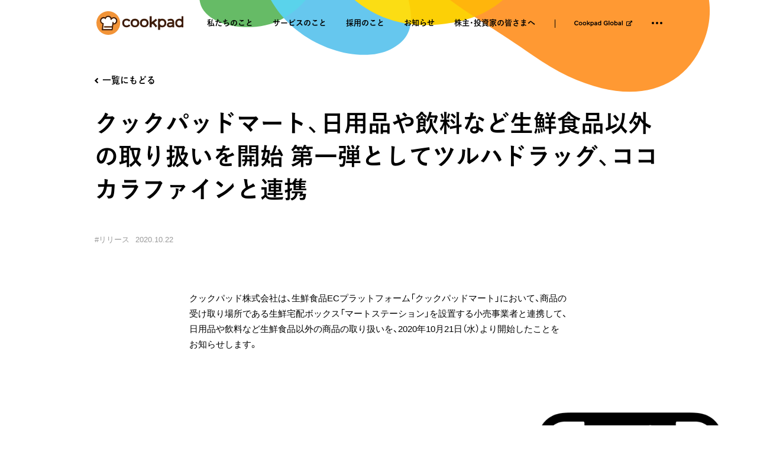

--- FILE ---
content_type: text/html; charset=UTF-8
request_url: https://info.cookpad.com/news/press_2020_1022
body_size: 9402
content:
<!DOCTYPE html>
<html class="loading" lang="ja">
  <head>
    <meta charset="utf-8">
    <meta content="width=device-width, initial-scale=1, viewport-fit=cover" name="viewport">
    <meta content="IE=Edge" http-equiv="X-UA-Compatible">
    <link rel="stylesheet" href="https://cdn.jsdelivr.net/npm/yakuhanjp@3.4.1/dist/css/yakuhanjp.min.css">
    <link rel="stylesheet" href="https://cdnjs.cloudflare.com/ajax/libs/font-awesome/5.15.4/css/all.min.css" integrity="sha512-1ycn6IcaQQ40/MKBW2W4Rhis/DbILU74C1vSrLJxCq57o941Ym01SwNsOMqvEBFlcgUa6xLiPY/NS5R+E6ztJQ==" crossorigin="anonymous" referrerpolicy="no-referrer"/>
    <link href="/assets/styles/main.css?v=1650873924736" rel="stylesheet" type="text/css">
    <title>
    クックパッドマート、日用品や飲料など生鮮食品以外の取り扱いを開始 第一弾としてツルハドラッグ、ココカラファインと連携 | 
    クックパッド株式会社
    </title>

    <link rel="shortcut icon" href="/favicon.ico" type="image/x-icon">
    <link rel="apple-touch-icon" sizes="192x192" href="apple-touch-icon.png">
    <meta name="mobile-web-app-capable" content="yes">
    <meta name="apple-mobile-web-app-title" content="クックパッド株式会社">
    <meta name="apple-mobile-web-app-status-bar-style" content="white">
    <meta name="theme-color" content="#ffffff">

    <meta name="description" content="毎日の料理を楽しみにする">
        <meta property="og:type" content="article" />
    <meta property="og:url" content="https://info.cookpad.com/news/press_2020_1022"/>
    <meta property="og:title" content="クックパッドマート、日用品や飲料など生鮮食品以外の取り扱いを開始 第一弾としてツルハドラッグ、ココカラファインと連携" />
    <meta property="og:description" content="2020年10月22日 クックパッド株式会社 クックパッドマート、日用品や飲料など生鮮食品以外の取り扱いを開始第一弾としてツルハドラッグ、ココカラファインと連携 クックパッド株式会社は、生鮮食品ECプ&hellip;" />
    <meta name="twitter:card" content="summary_large_image">
    <meta name="twitter:title" content="クックパッドマート、日用品や飲料など生鮮食品以外の取り扱いを開始 第一弾としてツルハドラッグ、ココカラファインと連携">
    <meta name="twitter:description" content="2020年10月22日 クックパッド株式会社 クックパッドマート、日用品や飲料など生鮮食品以外の取り扱いを開始第一弾としてツルハドラッグ、ココカラファインと連携 クックパッド株式会社は、生鮮食品ECプ&hellip;">
            <meta property="og:image" content="https://cf.cpcdn.com/info/assets/wp-content/uploads/20201022192352/ogp-7.png" />
    <meta name="twitter:image" content="https://cf.cpcdn.com/info/assets/wp-content/uploads/20201022192352/ogp-7.png">
    
    <script async src="https://www.googletagmanager.com/gtag/js?id=G-5MCZZZH7TN"></script>
    <!--Global site tag (gtag.js) - Google Analytics-->
    <script>
      window.dataLayer = window.dataLayer || [];
      function gtag(){dataLayer.push(arguments);}
      gtag('js', new Date());
      
      gtag('config', 'G-5MCZZZH7TN');
    </script><script src="https://font.realtype.jp/api/script/v4" data-rt-user="RUBk6u7ldfszXJuWaEhtYMDfpZFCPMr1" data-rt-nofliker="true"></script>

    <meta name='robots' content='max-image-preview:large' />
<style id='wp-img-auto-sizes-contain-inline-css' type='text/css'>
img:is([sizes=auto i],[sizes^="auto," i]){contain-intrinsic-size:3000px 1500px}
/*# sourceURL=wp-img-auto-sizes-contain-inline-css */
</style>
<style id='classic-theme-styles-inline-css' type='text/css'>
/*! This file is auto-generated */
.wp-block-button__link{color:#fff;background-color:#32373c;border-radius:9999px;box-shadow:none;text-decoration:none;padding:calc(.667em + 2px) calc(1.333em + 2px);font-size:1.125em}.wp-block-file__button{background:#32373c;color:#fff;text-decoration:none}
/*# sourceURL=/wp-includes/css/classic-themes.min.css */
</style>
<link rel="stylesheet" href="/plugins/contact-form-7/includes/css/styles.css"><link rel="canonical" href="https://info.cookpad.com/news/press_2020_1022" />

  <style id='global-styles-inline-css' type='text/css'>
:root{--wp--preset--aspect-ratio--square: 1;--wp--preset--aspect-ratio--4-3: 4/3;--wp--preset--aspect-ratio--3-4: 3/4;--wp--preset--aspect-ratio--3-2: 3/2;--wp--preset--aspect-ratio--2-3: 2/3;--wp--preset--aspect-ratio--16-9: 16/9;--wp--preset--aspect-ratio--9-16: 9/16;--wp--preset--color--black: #000000;--wp--preset--color--cyan-bluish-gray: #abb8c3;--wp--preset--color--white: #ffffff;--wp--preset--color--pale-pink: #f78da7;--wp--preset--color--vivid-red: #cf2e2e;--wp--preset--color--luminous-vivid-orange: #ff6900;--wp--preset--color--luminous-vivid-amber: #fcb900;--wp--preset--color--light-green-cyan: #7bdcb5;--wp--preset--color--vivid-green-cyan: #00d084;--wp--preset--color--pale-cyan-blue: #8ed1fc;--wp--preset--color--vivid-cyan-blue: #0693e3;--wp--preset--color--vivid-purple: #9b51e0;--wp--preset--gradient--vivid-cyan-blue-to-vivid-purple: linear-gradient(135deg,rgb(6,147,227) 0%,rgb(155,81,224) 100%);--wp--preset--gradient--light-green-cyan-to-vivid-green-cyan: linear-gradient(135deg,rgb(122,220,180) 0%,rgb(0,208,130) 100%);--wp--preset--gradient--luminous-vivid-amber-to-luminous-vivid-orange: linear-gradient(135deg,rgb(252,185,0) 0%,rgb(255,105,0) 100%);--wp--preset--gradient--luminous-vivid-orange-to-vivid-red: linear-gradient(135deg,rgb(255,105,0) 0%,rgb(207,46,46) 100%);--wp--preset--gradient--very-light-gray-to-cyan-bluish-gray: linear-gradient(135deg,rgb(238,238,238) 0%,rgb(169,184,195) 100%);--wp--preset--gradient--cool-to-warm-spectrum: linear-gradient(135deg,rgb(74,234,220) 0%,rgb(151,120,209) 20%,rgb(207,42,186) 40%,rgb(238,44,130) 60%,rgb(251,105,98) 80%,rgb(254,248,76) 100%);--wp--preset--gradient--blush-light-purple: linear-gradient(135deg,rgb(255,206,236) 0%,rgb(152,150,240) 100%);--wp--preset--gradient--blush-bordeaux: linear-gradient(135deg,rgb(254,205,165) 0%,rgb(254,45,45) 50%,rgb(107,0,62) 100%);--wp--preset--gradient--luminous-dusk: linear-gradient(135deg,rgb(255,203,112) 0%,rgb(199,81,192) 50%,rgb(65,88,208) 100%);--wp--preset--gradient--pale-ocean: linear-gradient(135deg,rgb(255,245,203) 0%,rgb(182,227,212) 50%,rgb(51,167,181) 100%);--wp--preset--gradient--electric-grass: linear-gradient(135deg,rgb(202,248,128) 0%,rgb(113,206,126) 100%);--wp--preset--gradient--midnight: linear-gradient(135deg,rgb(2,3,129) 0%,rgb(40,116,252) 100%);--wp--preset--font-size--small: 13px;--wp--preset--font-size--medium: 20px;--wp--preset--font-size--large: 36px;--wp--preset--font-size--x-large: 42px;--wp--preset--spacing--20: 0.44rem;--wp--preset--spacing--30: 0.67rem;--wp--preset--spacing--40: 1rem;--wp--preset--spacing--50: 1.5rem;--wp--preset--spacing--60: 2.25rem;--wp--preset--spacing--70: 3.38rem;--wp--preset--spacing--80: 5.06rem;--wp--preset--shadow--natural: 6px 6px 9px rgba(0, 0, 0, 0.2);--wp--preset--shadow--deep: 12px 12px 50px rgba(0, 0, 0, 0.4);--wp--preset--shadow--sharp: 6px 6px 0px rgba(0, 0, 0, 0.2);--wp--preset--shadow--outlined: 6px 6px 0px -3px rgb(255, 255, 255), 6px 6px rgb(0, 0, 0);--wp--preset--shadow--crisp: 6px 6px 0px rgb(0, 0, 0);}:where(.is-layout-flex){gap: 0.5em;}:where(.is-layout-grid){gap: 0.5em;}body .is-layout-flex{display: flex;}.is-layout-flex{flex-wrap: wrap;align-items: center;}.is-layout-flex > :is(*, div){margin: 0;}body .is-layout-grid{display: grid;}.is-layout-grid > :is(*, div){margin: 0;}:where(.wp-block-columns.is-layout-flex){gap: 2em;}:where(.wp-block-columns.is-layout-grid){gap: 2em;}:where(.wp-block-post-template.is-layout-flex){gap: 1.25em;}:where(.wp-block-post-template.is-layout-grid){gap: 1.25em;}.has-black-color{color: var(--wp--preset--color--black) !important;}.has-cyan-bluish-gray-color{color: var(--wp--preset--color--cyan-bluish-gray) !important;}.has-white-color{color: var(--wp--preset--color--white) !important;}.has-pale-pink-color{color: var(--wp--preset--color--pale-pink) !important;}.has-vivid-red-color{color: var(--wp--preset--color--vivid-red) !important;}.has-luminous-vivid-orange-color{color: var(--wp--preset--color--luminous-vivid-orange) !important;}.has-luminous-vivid-amber-color{color: var(--wp--preset--color--luminous-vivid-amber) !important;}.has-light-green-cyan-color{color: var(--wp--preset--color--light-green-cyan) !important;}.has-vivid-green-cyan-color{color: var(--wp--preset--color--vivid-green-cyan) !important;}.has-pale-cyan-blue-color{color: var(--wp--preset--color--pale-cyan-blue) !important;}.has-vivid-cyan-blue-color{color: var(--wp--preset--color--vivid-cyan-blue) !important;}.has-vivid-purple-color{color: var(--wp--preset--color--vivid-purple) !important;}.has-black-background-color{background-color: var(--wp--preset--color--black) !important;}.has-cyan-bluish-gray-background-color{background-color: var(--wp--preset--color--cyan-bluish-gray) !important;}.has-white-background-color{background-color: var(--wp--preset--color--white) !important;}.has-pale-pink-background-color{background-color: var(--wp--preset--color--pale-pink) !important;}.has-vivid-red-background-color{background-color: var(--wp--preset--color--vivid-red) !important;}.has-luminous-vivid-orange-background-color{background-color: var(--wp--preset--color--luminous-vivid-orange) !important;}.has-luminous-vivid-amber-background-color{background-color: var(--wp--preset--color--luminous-vivid-amber) !important;}.has-light-green-cyan-background-color{background-color: var(--wp--preset--color--light-green-cyan) !important;}.has-vivid-green-cyan-background-color{background-color: var(--wp--preset--color--vivid-green-cyan) !important;}.has-pale-cyan-blue-background-color{background-color: var(--wp--preset--color--pale-cyan-blue) !important;}.has-vivid-cyan-blue-background-color{background-color: var(--wp--preset--color--vivid-cyan-blue) !important;}.has-vivid-purple-background-color{background-color: var(--wp--preset--color--vivid-purple) !important;}.has-black-border-color{border-color: var(--wp--preset--color--black) !important;}.has-cyan-bluish-gray-border-color{border-color: var(--wp--preset--color--cyan-bluish-gray) !important;}.has-white-border-color{border-color: var(--wp--preset--color--white) !important;}.has-pale-pink-border-color{border-color: var(--wp--preset--color--pale-pink) !important;}.has-vivid-red-border-color{border-color: var(--wp--preset--color--vivid-red) !important;}.has-luminous-vivid-orange-border-color{border-color: var(--wp--preset--color--luminous-vivid-orange) !important;}.has-luminous-vivid-amber-border-color{border-color: var(--wp--preset--color--luminous-vivid-amber) !important;}.has-light-green-cyan-border-color{border-color: var(--wp--preset--color--light-green-cyan) !important;}.has-vivid-green-cyan-border-color{border-color: var(--wp--preset--color--vivid-green-cyan) !important;}.has-pale-cyan-blue-border-color{border-color: var(--wp--preset--color--pale-cyan-blue) !important;}.has-vivid-cyan-blue-border-color{border-color: var(--wp--preset--color--vivid-cyan-blue) !important;}.has-vivid-purple-border-color{border-color: var(--wp--preset--color--vivid-purple) !important;}.has-vivid-cyan-blue-to-vivid-purple-gradient-background{background: var(--wp--preset--gradient--vivid-cyan-blue-to-vivid-purple) !important;}.has-light-green-cyan-to-vivid-green-cyan-gradient-background{background: var(--wp--preset--gradient--light-green-cyan-to-vivid-green-cyan) !important;}.has-luminous-vivid-amber-to-luminous-vivid-orange-gradient-background{background: var(--wp--preset--gradient--luminous-vivid-amber-to-luminous-vivid-orange) !important;}.has-luminous-vivid-orange-to-vivid-red-gradient-background{background: var(--wp--preset--gradient--luminous-vivid-orange-to-vivid-red) !important;}.has-very-light-gray-to-cyan-bluish-gray-gradient-background{background: var(--wp--preset--gradient--very-light-gray-to-cyan-bluish-gray) !important;}.has-cool-to-warm-spectrum-gradient-background{background: var(--wp--preset--gradient--cool-to-warm-spectrum) !important;}.has-blush-light-purple-gradient-background{background: var(--wp--preset--gradient--blush-light-purple) !important;}.has-blush-bordeaux-gradient-background{background: var(--wp--preset--gradient--blush-bordeaux) !important;}.has-luminous-dusk-gradient-background{background: var(--wp--preset--gradient--luminous-dusk) !important;}.has-pale-ocean-gradient-background{background: var(--wp--preset--gradient--pale-ocean) !important;}.has-electric-grass-gradient-background{background: var(--wp--preset--gradient--electric-grass) !important;}.has-midnight-gradient-background{background: var(--wp--preset--gradient--midnight) !important;}.has-small-font-size{font-size: var(--wp--preset--font-size--small) !important;}.has-medium-font-size{font-size: var(--wp--preset--font-size--medium) !important;}.has-large-font-size{font-size: var(--wp--preset--font-size--large) !important;}.has-x-large-font-size{font-size: var(--wp--preset--font-size--x-large) !important;}
/*# sourceURL=global-styles-inline-css */
</style>
</head>
  <body class="ja type-pr_news single press_2020_1022">
        <div class="hide" id="wrap_bg_slideshow"></div>
    <div class="hide" id="bgs">
      <div id="bgs_content"></div>
    </div>
    <header id="global_header">
      <h1><a class="internal" href="/" title="クックパッド株式会社"><img src="/assets/images/common/logo.svg" alt="クックパッド株式会社"></a>
      </h1>
    </header>
    <div id="wrapper">
      <main>
        <div id="main_inner">
<div id="main_content" data-page="news_detail" data-bg-type="news">
  <div id="page_content" data-block data-bg-id="0">
    <article>
      <div id="article_header" data-block data-bg-id="1">
        <div class="back"><a class="btn_back internal" href="/news" title=""><i class="icon">
              <svg role="img">
                <title>back</title>
                <use xmlns:xlink="http://www.w3.org/1999/xlink" xlink:href="/assets/images/common/sprite.svg#icon_arrow_small_left"></use>
              </svg></i><span>一覧にもどる</span></a></div>
        <h2>クックパッドマート、日用品や飲料など生鮮食品以外の取り扱いを開始 第一弾としてツルハドラッグ、ココカラファインと連携</h2>
        <div class="article_info">
          <div class="info">
            <ul class="tags">
                            <li><a href="/news/category/release" title="リリース"><span>リリース</span></a></li>
                          </ul>
            <p class="date">2020.10.22</p>
          </div>
        </div>
      </div>
      <div id="article_body">
        <div class="body"><p class="right"><span style="font-size: x-small;">2020年10月22日</span><br />
クックパッド株式会社</p>
<h2>クックパッドマート、日用品や飲料など生鮮食品以外の取り扱いを開始<br />第一弾としてツルハドラッグ、ココカラファインと連携</h2>
<p>クックパッド株式会社は、生鮮食品ECプラットフォーム「クックパッドマート」において、商品の受け取り場所である生鮮宅配ボックス「マートステーション」を設置する小売事業者と連携して、日用品や飲料など生鮮食品以外の商品の取り扱いを、2020年10月21日（水）より開始したことをお知らせします。</p>
<div align="center"><img decoding="async" src="https://cf.cpcdn.com/info/assets/wp-content/uploads/20201022192352/ogp-7.png" alt="" width="800" /></div>
<p>本連携により、対象店舗を受け取り場所に設定した利用者は、すでに取り扱っている生鮮食品に加えて各店舗が販売する日用品や飲料などをクックパッドマートアプリから購入できるようになります。また各店舗から半径3km圏内への宅配サービス（有料）の利用も可能です。</p>
<p>第一弾として、2020年10月21日（水）から株式会社ツルハの運営する「ツルハドラッグ 柿の木坂店」「ツルハドラッグ 目黒中根店」「ツルハドラッグ 西糀谷店」、2020年10月22日（木）から株式会社ココカラファインの運営する「ココカラファイン 中延店」にて連携を開始いたしました。連携する小売事業者と対象店舗は順次拡大を予定しています。</p>
<p>クックパッドマート公式サイト：<a href="https://cookpad-mart.com/">https://cookpad-mart.com/</a></p>
<p>&nbsp;</p>
<h3>■提供背景</h3>
<p>クックパッドマートは、地域の生産者や市場直送の食材を1品から送料無料でお買い物いただける生鮮食品ECプラットフォームです。購入した商品は、出荷した当日に新鮮な状態のまま、地域に設置された生鮮宅配ボックス「マートステーション」へお届けいたします。</p>
<p>自分の選んだマートステーションに帰宅途中に立ち寄って商品を受け取れるため、仕事帰りにスーパーに寄る時間のない方や、買い物をする時間がない方でも便利にご利用いただけます。</p>
<p>利用者増加に伴い、生鮮食品だけでなく日々の生活に必要な日用品もあわせて購入したいという声が数多く寄せられていたことから、小売事業者との連携によって生鮮食品以外の取り扱いを開始しました。</p>
<p>これにより、複数店舗を買いまわる必要なく1箇所で日々の買い物が完結するため、共働き世帯や単身世帯など日中仕事で忙しい方でも無理なく買い物できるようになります。</p>
<p>&nbsp;</p>
<h3>■小売事業者に店舗外の販路を提供</h3>
<div align="center"><img decoding="async" src="https://cf.cpcdn.com/info/assets/wp-content/uploads/20201022192350/img1.png" alt="" width="800" /></div>
<p>小売事業者は、生鮮宅配ボックス「マートステーション」を店舗へ導入することで、システム開発や維持メンテナンス不要で、クックパッドマート利用者に向けた自社商品の販売が可能になります。</p>
<p>仕入れや管理に大きなコストのかかる生鮮食品を取り扱う必要なく、生鮮食品とのあわせ買い提案ができるため、既存顧客に対しても来店頻度の向上が見込めます。店頭での商品受け取りに加えて、店舗から3km圏内への宅配サービスも提供することにより、商圏を広げることも可能です。</p>
<p>また、アプリによる事前決済、レジ待ちのない商品受け取り、宅配サービスなど「新しい生活様式」に対応した買い物手段の提供により、混雑を避けて買い物したい方への利用促進も期待できます。</p>
<p>&nbsp;</p>
<h3>■連携する小売事業者を募集、費用負担は一切なく導入が可能</h3>
<p>コンビニエンスストア、ドラッグストアなど、設置可能なスペースがある小売店舗にマートステーションを導入いただけます。受け取り場所になることで、店舗や施設を普段利用していない利用者の来店や、飲料、その他日用品の“ついで買い”が期待できます。</p>
<p>導入に伴う費用負担は一切なく、システム開発や設置工事、サービス維持メンテナンス等も不要です。対象エリアや営業時間などの、設置条件については下記よりお問い合わせください。</p>
<p>＜小売店舗への設置に関する詳しい情報やお問い合わせはこちらから＞<br />
<a href="https://enq.cookpad.com/zDWIrXW20Ao/ty5csW5oWsUXsoY=">https://enq.cookpad.com/zDWIrXW20Ao/ty5csW5oWsUXsoY=</a></p>
<p>&nbsp;</p>
<h4>【「マートステーション」対象地域】</h4>
<p>東京都：港区、目黒区、世田谷区、渋谷区、中央区、千代田区、新宿区、文京区、墨田区、台東区、荒川区、豊島区、中野区、杉並区、三鷹市、狛江市、練馬区、板橋区、北区、江東区、品川区、大田区、武蔵野市、調布市 、江戸川区、葛飾区、足立区、西東京市、小金井市、府中市、町田市</p>
<p>神奈川県：高津区、宮前区、中原区、幸区、港南区、西区、多摩区、青葉区、鶴見区、神奈川区、南区、磯子区、中区、麻生区、緑区、旭区、瀬谷区、中央区、港南区、川崎区、都筑区、大和市、座間市</p>
<p>埼玉県：和光市、朝霞市、新座市</p>
<p>※一部が対象となる地域も含みます。</p>
<p>&nbsp;</p>
<h3>■参考情報</h3>
<h4>【株式会社ツルハについて】</h4>
<p>■社名　　　：株式会社ツルハ<br />
■本社所在地：北海道札幌市東区北24条東20丁目1番21号<br />
■代表者　　：代表取締役社長　八幡 政浩<br />
■設立日　　：1975年5月<br />
■資本金　　：42億5,200万円<br />
■公式サイト：<a href="https://www.tsuruha.co.jp/">https://www.tsuruha.co.jp/</a></p>
<h4>【株式会社ココカラファインについて】</h4>
<p>■社名　　　：株式会社ココカラファイン<br />
■本社所在地：神奈川県横浜市港北区新横浜3-17-6イノテックビル<br />
■代表者　　：代表取締役社長　塚本 厚志<br />
■設立日　　：2008年4月1日<br />
■資本金　　：201億84百万円<br />
■公式サイト：<a href="https://corp.cocokarafine.co.jp/">https://corp.cocokarafine.co.jp/</a></p>
<h4>【生鮮食品EC「クックパッドマート」について】</h4>
<p>クックパッドマートは、生産者と消費者をつなぐ生鮮食品ECプラットフォームです。<br />
地域の生産者が販売する食材を1品から送料無料で購入できます。商品は出荷した当日に、購入者の選んだ生鮮宅配ボックス「マートステーション」に届けられ、好きな時間に受け取ることができます。2020年4月より自宅への宅配サービス（有料）も開始。ピックアップ・宅配の2つの手段からライフスタイルに合わせたご利用が可能です。マートステーションは東京都、神奈川県に約200箇所に設置されています。</p>
<p>公式サイト：<a href="https://cookpad-mart.com/">https://cookpad-mart.com/</a><br />
公式Instagram：<a href="https://www.instagram.com/cookpad_mart/">https://www.instagram.com/cookpad_mart/</a><br />
公式Twitter：<a href="https://twitter.com/cookpad_mart">https://twitter.com/cookpad_mart</a><br />
公式YouTube：<a href="https://www.youtube.com/channel/UCQb6QYSgBQYAsyCv6Xv2Fuw">https://www.youtube.com/channel/UCQb6QYSgBQYAsyCv6Xv2Fuw</a></p>
<p>&nbsp;</p>
<h4>【クックパッドマート アプリ概要】</h4>
<p>アプリ名称：クックパッドマート<br />
開発・運営：クックパッド株式会社<br />
サービス地域：日本<br />
対応言語：日本語<br />
価格：無料 ※買い物にはクレジットカードが必要<br />
iOS版アプリダウンロードURL：<a href="https://itunes.apple.com/jp/app/id1434632076">https://itunes.apple.com/jp/app/id1434632076</a><br />
Android版アプリダウンロードURL：<a href="https://play.google.com/store/apps/details?id=com.cookpad.android.martec">https://play.google.com/store/apps/details?id=com.cookpad.android.martec</a></p>
<p>&nbsp;<br />
<a href="https://info.cookpad.com/corporate/philosophy">クックパッドとは</a><br />
<a href="https://info.cookpad.com/corporate/about">会社概要</a><br />
<a href="https://info.cookpad.com/contact/pr">プレスリリースに関するお問い合わせ先</a></p>
</div>
      </div>
    </article>
  </div>
</div>
        </div>
      </main>
    </div>
    <footer id="global_footer" data-block>
      <div class="bottom_nav_area slideshow">
        <div class="bottom_nav_inner slideshow_inner"><a class="btn_slide_prev" href="javascript:void(0);" title="PREV"><span>
              <svg role="img">
                <title>PREV</title>
                <use xmlns:xlink="http://www.w3.org/1999/xlink" xlink:href="/assets/images/common/sprite.svg#icon_arrow_small_left"></use>
              </svg></span></a>
          <div class="scroll_container">
            <ul class="slide">
              <li class="s"><a class="external" href="https://info.cookpad.com/careers/" title="採用のこと"  target="_blank" rel="noopener">
                  <div class="img">
                    <figure style="background-image: url(/assets/images/common/bnr/bnr0.jpg)"></figure>
                  </div></a></li>
              <li class="s"><a href="https://note.com/cookpad/m/m2125ffb8656a" title="cookpad Ideas" target="_blank" rel="noopener">
                  <div class="img">
                    <figure style="background-image: url(/assets/images/common/bnr/bnr2.jpg)"></figure>
                  </div></a></li>
            </ul>
          </div><a class="btn_slide_next" href="javascript:void(0);" title="NEXT"><span>
              <svg role="img">
                <title>NEXT</title>
                <use xmlns:xlink="http://www.w3.org/1999/xlink" xlink:href="/assets/images/common/sprite.svg#icon_arrow_small_right"></use>
              </svg></span></a>
        </div>
      </div>
      <div class="footer_inner">
        <div class="footer_content">
          <div class="logo">
            <h6><a class="internal" href="/" title="クックパッド株式会社"><img src="/assets/images/common/logo.svg" alt="クックパッド株式会社"></a></h6>
          </div>
          <div class="col col0">
            <ul class="main_nav">
              <li><a class="internal" href="/about" title="私たちのこと"><span>私たちのこと</span></a>
              </li>
              <li><a class="internal" href="/service" title="サービスのこと"><span>サービスのこと</span></a>
              </li>
              <li><a class="external" href="https://info.cookpad.com/careers/" title="採用のこと"><span>採用のこと</span></a>
              </li>
              <li><a class="internal" href="/news" title="お知らせ"><span>お知らせ</span></a>
              </li>
              <li><a class="external" href="/ir/" title="株主・投資家の皆さまへ"><span>株主・投資家の皆さまへ</span></a>
              </li>
            </ul>
          </div>
          <div class="nav_cookpad_global sp">
            <p><a href="https://info.cookpad.com/en/ir/" title="cookpad Global" target="_blank" rel="noopener"><span>Cookpad Global</span></a></p>
          </div>
          <div class="cols">
            <div class="col col1">
              <ul class="nav_page_other">
                <li><a class="internal" href="/corporate" title="会社概要"><span>会社概要</span></a></li>
                <li><a class="internal" href="/corporate?section=access" title="アクセス"><span>アクセス</span></a></li>
                <li><a class="internal" href="/faq" title="お問い合わせ"><span>お問い合わせ</span></a></li>
              </ul>
            </div>
            <div class="col col2">
              <ul class="nav_external">
                <li class="pc"><a href="https://info.cookpad.com/en/ir/" title="cookpad Global" target="_blank" rel="noopener"><span>Cookpad Global</span></a></li>
                <li><a href="https://note.com/cookpad/m/m2125ffb8656a" title="Cookpad Ideas" target="_blank" rel="noopener"><span>Cookpad Ideas</span></a></li>
                <li><a href="https://cookpad.com/jp/privacy" title="プライバシーポリシー" target="_blank" rel="noopener"><span>プライバシーポリシー</span></a></li>
                <li><a href="https://cookpad.com/jp/terms_others#security" title="情報セキュリティ基本方針" target="_blank" rel="noopener"><span>情報セキュリティ基本方針</span></a></li>
              </ul>
            </div>
          </div>
        </div>
        <div class="footer_bottom">
          <p class="copy">&copy; 2026 Cookpad Inc.</p>
          <div class="link_sns">
            <ul>
              <li><a class="external" href="https://twitter.com/cookpad_jp" title="X" target="_blank" rel="noopener">
                  <svg role="img">
                    <title>X</title>
                    <use xmlns:xlink="http://www.w3.org/1999/xlink" xlink:href="/assets/images/common/sprite.svg#icon_x"></use>
                  </svg></a></li>
            </ul>
          </div>
        </div>
      </div>
    </footer><a class="sp" id="btn_menu" href="javascript:void(0);" title="MENU" data-toggle-menu>
      <div class="inr"><span></span><span></span></div></a>
    <nav id="glbnav">
      <div class="nav_inner">
        <div class="nav_content">
          <div class="cols">
            <ul class="main_nav">
              <li><a class="internal" href="/about" title="私たちのこと"><span>私たちのこと</span></a>
              </li>
              <li><a class="internal" href="/service" title="サービスのこと"><span>サービスのこと</span></a>
              </li>
              <li><a class="external" href="https://info.cookpad.com/careers/" title="採用のこと" ><span>採用のこと</span></a>
              </li>
              <li><a class="internal" href="/news" title="お知らせ"><span>お知らせ</span></a>
              </li>
              <li><a class="external" href="/ir/" title="株主・投資家の皆さまへ"><span>株主・投資家の皆さまへ</span></a>
              </li>
              <li class="nav_global"><a class="external" href="https://info.cookpad.com/en/ir/" title="Cookpad Global" target="_blank" rel="noopener"><span><img src="/assets/images/svgtxt/txt_global.svg" alt="Cookpad Global"></span></a></li>
              <li class="pc"><a class="show_bottom" href="javascript:void(0);" title="..." data-toggle-submenu><span></span><span></span><span></span></a></li>
            </ul>
          </div>
        </div>
        <div class="sub_block">
          <div class="sub_block_inner">
            <div class="sub_block_col2">
              <div class="nav_other">
                <div class="list_nav_other">
                  <ul class="nav_page_other">
                    <li><a class="internal" href="/corporate" title="会社概要"><span>会社概要</span></a></li>
                    <li><a class="internal" href="/corporate?section=access" title="アクセス"><span>アクセス</span></a></li>
                    <li><a class="internal" href="/faq" title="お問い合わせ"><span>お問い合わせ</span></a></li>
                  </ul>
                </div>
                <ul class="nav_external">
                  <li><a href="https://note.com/cookpad/m/m2125ffb8656a" title="Cookpad Ideas" target="_blank" rel="noopener"><span>Cookpad Ideas</span></a></li>
                  <li><a href="https://cookpad.com/jp/privacy" title="プライバシーポリシー" target="_blank" rel="noopener"><span>プライバシーポリシー</span></a></li>
                  <li><a href="https://cookpad.com/jp/terms_others#security" title="情報セキュリティ基本方針" target="_blank" rel="noopener"><span>情報セキュリティ基本方針</span></a></li>
                </ul>
              </div>
              <div class="nav_bottom">
                <p class="copy">&copy; 2026 Cookpad Inc.</p>
                <div class="link_sns">
                  <ul>
                    <li><a class="external" href="https://twitter.com/cookpad_jp" title="X" target="_blank" rel="noopener">
                        <svg role="img">
                          <title>X</title>
                          <use xmlns:xlink="http://www.w3.org/1999/xlink" xlink:href="/assets/images/common/sprite.svg#icon_x"></use>
                        </svg></a></li>
                  </ul>
                </div>
              </div>
            </div>
          </div>
        </div>
      </div>
    </nav>
    <div id="modal">
      <div id="modal_inner">
        <div id="bg_modal"></div>
        <div id="modal_content"></div>
      </div><a id="btn_close_modal" href="javascript:void(0);" title="CLOSE">
        <div class="inr">
          <svg role="img">
            <title>CLOSE</title>
            <use xmlns:xlink="http://www.w3.org/1999/xlink" xlink:href="/assets/images/common/sprite.svg#icon_close"></use>
          </svg>
        </div></a>
    </div>
    <div id="modal_video">
      <div id="modal_video_inner">
        <div id="video_content">
          <div class="movie" id="modal_player" data-vimeo-url="https://player.vimeo.com/video/754136020?h=3eee87ca8e"></div>
        </div>
      </div><a id="btn_close_modal_video" href="javascript:void(0);" title="CLOSE">
        <div class="inr">
          <svg role="img">
            <title>CLOSE</title>
            <use xmlns:xlink="http://www.w3.org/1999/xlink" xlink:href="/assets/images/common/sprite.svg#icon_close"></use>
          </svg>
        </div></a>
    </div>
    <script>

    function __afterChangePage() {
      var links = document.querySelectorAll(".list_news a");
      var currentHost = location.protocol + "//" + location.host;
      for(var i=0; i < links.length; i++){
          var link = links[i];
          var href = link.href;
          if(href.indexOf(currentHost) < 0) {
              link.classList.add("external");
          }
      }

      var p = document.querySelector("div[data-page='news_detail'] #article_body p.right")
      if(p) {
        var h2 = p.nextElementSibling
        if(h2.tagName == 'H2') {
          p.style.display = 'none';
          h2.style.display = 'none';
        }
      }

      // Call HubSpot Tracker
      var _hsq = window._hsq = window._hsq || [];
      _hsq.push(['setPath', location.path + location.search]);
      _hsq.push(['trackPageView']);

      // replace pdf link
      const pdfLink = document.getElementById('corporate-msa-pdf-link');
      if(pdfLink) {
        let currentDate = new Date();
        let targetDate = new Date(2024, 0, 4, 8, 0, 0); // 1月4日午前8時
        if (currentDate < targetDate) {
          pdfLink.setAttribute('href', 'https://cf.cpcdn.com/info/assets/wp-content/uploads/20230928153134/fff584d380c347f91b0c57bd631e1bb6.pdf');
        }
      }

    }

    document.addEventListener("DOMContentLoaded",function(){
      var afterChangePage = window.framework.afterChangePage
      window.framework.afterChangePage = function() {
        __afterChangePage();
        afterChangePage();
      }
      window.about.loadModal = function() {
        var e = '/about/vision';
        $.get(e, {}, function (e) {
          var t = $(e),
            n = t.filter('title')[0].innerHTML,
            i = $('#modal_content'),
            o = $('.wrap_content', t)[0];
          i.html(o),
            (document.title = n),
            setTimeout(function () {
              framework.openModal();
            }, 200);
        });
      }
    });

    </script>
    <script src="//cdnjs.cloudflare.com/ajax/libs/bodymovin/5.8.1/lottie.min.js"></script>
    <script src="//player.vimeo.com/api/player.js"></script>
    <script src="//code.highcharts.com/6.2.0/highcharts.js"></script>
    <link rel="stylesheet" href="//irpocket.com/2193/irpocket/style_r201909.css">
    <script type="text/javascript" src="//irpocket.com/2193/irpocket/config.js" charset="utf-8"></script>
    <script src="/assets/scripts/settings.js"></script>
    <script src="/assets/scripts/snap.svg-min.js"></script>
    <script src="/assets/scripts/main.js?v=1650873924736"></script>
    <script type="speculationrules">
{"prefetch":[{"source":"document","where":{"and":[{"href_matches":"/*"},{"not":{"href_matches":["/wp/wp-*.php","/wp/wp-admin/*","/uploads/*","/*","/plugins/*","/themes/corporate/*","/*\\?(.+)"]}},{"not":{"selector_matches":"a[rel~=\"nofollow\"]"}},{"not":{"selector_matches":".no-prefetch, .no-prefetch a"}}]},"eagerness":"conservative"}]}
</script>

        <!-- Start of HubSpot Embed Code -->
    <script type="text/javascript" id="hs-script-loader" async defer src="//js.hs-scripts.com/43651672.js"></script>
    <!-- End of HubSpot Embed Code -->
  </body>
</html>

--- FILE ---
content_type: text/css
request_url: https://irpocket.com/2193/irpocket/style_r201909.css
body_size: 2726
content:
@charset "utf-8";
/* CSS Document */


/*コーポレートトップ*/
#irp-press-corptop .irp-fsize { display:none}
#irp-press-corptop .news-item__date:after {content:"";display: inline-block;width: 66px;text-align: center; padding-top: 3px;padding-bottom: 3px;font-size: 10px;border-radius: 4px;-webkit-border-radius: 4px;    margin-left: 25px;margin-right: 29px;}
#irp-press-corptop .irtekiji .news-item__date:after {content: "適時開示";background-color: #f2e2be;}
#irp-press-corptop .irir .news-item__date:after {content: "IR資料";background-color: #F3C4A0;}
#irp-press-corptop .irtanshin .news-item__date:after {content: "短信";background-color: #FF9233;color:#fff;}
#irp-press-corptop .iryuho .news-item__date:after {content: "有報";background-color: #F2C83C;}
#irp-press-corptop .irkokai .news-item__date:after {content: "適時開示";background-color: #f2e2be;}
#irp-press-corptop .irpr .news-item__date:after {content: "適時開示";background-color: #f2e2be;}


/*リリース*/
.irp-press-list .libdate:after {content:"";display: inline-block;width: 60px;text-align: center; padding-top: 3px;padding-bottom: 3px;font-size: 10px;border-radius: 4px;-webkit-border-radius: 4px;margin-left: 15px;}
.irp-press-list .irtekiji .libdate:after {content: "適時開示";background-color: #f2e2be;}
.irp-press-list .irir .libdate:after {content: "IR資料";background-color: #F3C4A0;}
.irp-press-list .irtanshin .libdate:after {content: "短信";background-color: #FF9233;color:#fff;}
.irp-press-list .iryuho .libdate:after {content: "有報";background-color: #F2C83C;}
.irp-press-list .irkokai .libdate:after {content: "適時開示";background-color: #f2e2be;}
.irp-press-list .irpr .libdate:after {content: "適時開示";background-color: #f2e2be;}

select#irp-press-navi { width: 100px; !important}


/*ハイライト*/
.custom_graph {
    width: 760px;
    overflow: hidden;
}


@media only screen and (max-width: 800px){
.custom_graph { width: 100%;}
}

.custom_table .r1 td {
    background: #f7f3e8;
    font-size: 12px;
    padding: 5px;
    text-align: center !important;
    border-bottom: 1px solid #C0C0C0;
    font-weight:bold;
}
.custom_table .c1 {text-align:left !important;font-weight:bold;/*white-space: nowrap;*/ min-width:200px}
@media only screen and (max-width: 800px){
.custom_table .c1 {white-space:inherit;}
}


.bs_sec h3 span,
.bs_quarter_sec h3 span,
.cf_sec h3 span {
    font-size: 11px;
    color: #000000;
    float: right;
}

div#irp-highlight-table-custom-ex2pl3 .irp-table{
    width: 90%;
    display: block;
    margin-right: auto;
    margin-left: auto;
}

#irp-highlight-table-custom-ex2pl3.custom_table .c1 {
    white-space: inherit;
    min-width: 140px;
}

#irp-highlight-table-custom-ex2pl3 .r1 .c2 {
      padding-left: 95px !important;
}

#irp-highlight-table-custom-ex2pl3 .r1 .c6 {
    padding-left: 90px !important;
}




/*PL*/
.pl_sec .custom_table tbody td {text-align:right}
#irp-highlight-table-custom-ex2pl3 .r1 td {
    background: #f7f3e8;
    font-size: 12px;
    padding: 5px;
    text-align: center;
    border-bottom: 1px solid #C0C0C0;
    font-weight:bold;
    border-right:1px solid #c0c0c0;
    border-top:1px solid #c0c0c0;
}
#irp-highlight-table-custom-ex2pl3 .r2 td {
    background: #f7f3e8;
    font-size: 12px;
    padding: 5px;
    text-align: center;
    border-bottom: 1px solid #C0C0C0;
    font-weight:bold;
    border-right:1px solid #c0c0c0;
}
#irp-highlight-table-custom-ex2pl3 .r1 .c2 {white-space:nowrap; position: absolute; line-height: 14px; padding-left: 125px;}
#irp-highlight-table-custom-ex2pl3 .r1 .c6 {white-space:nowrap; position: absolute; line-height: 14px; padding-left: 125px;}
@media only screen and (max-width: 800px){
#irp-highlight-table-custom-ex2pl3 .r1 .c2 {padding-left: 0px;}
#irp-highlight-table-custom-ex2pl3 .r1 .c6 {padding-left: 0px;}
}
#irp-highlight-table-custom-ex2pl3 .r1 td:last-child { font-size:1px; color:#f7f3e8}

#irp-highlight-table-custom-ex2pl3 .r1 .c2, #irp-highlight-table-custom-ex2pl3 .r1 .c3, #irp-highlight-table-custom-ex2pl3 .r1 .c4, #irp-highlight-table-custom-ex2pl3 .r1 .c6, #irp-highlight-table-custom-ex2pl3 .r1 .c7, #irp-highlight-table-custom-ex2pl3 .r1 .c8 {border-right:none}
#irp-highlight-table-custom-ex2pl3.custom_table .c1 {white-space:inherit; min-width:80px;}


.pl_quarter_sec .custom_table tbody td {text-align:right}


/*BS*/
.bs_sec .custom_table tbody td {text-align:right}
#irp-highlight-table-custom-ex2bs .c1 { padding-left:40px; font-weight:normal}
#irp-highlight-table-custom-ex2bs .r2 td, #irp-highlight-table-custom-ex2bs .r21 td { background-color:#E8E0D6; padding-left:5px; font-weight:bold}
#irp-highlight-table-custom-ex2bs .r3 td, #irp-highlight-table-custom-ex2bs .r11 td, #irp-highlight-table-custom-ex2bs .r22 td, #irp-highlight-table-custom-ex2bs .r40 td { background-color:#EFE8DE; padding-left:20px; font-weight:bold}
#irp-highlight-table-custom-ex2bs .r10 td, #irp-highlight-table-custom-ex2bs .r19 td, #irp-highlight-table-custom-ex2bs .r20 td, #irp-highlight-table-custom-ex2bs .r30 td, #irp-highlight-table-custom-ex2bs .r38 td, #irp-highlight-table-custom-ex2bs .r39 td, #irp-highlight-table-custom-ex2bs .r48 td, #irp-highlight-table-custom-ex2bs .r49 td { background-color:#FFD6AD; font-weight:bold}
#irp-highlight-table-custom-ex2bs .r23 td, #irp-highlight-table-custom-ex2bs .r31 td { background-color:#F7F3E8; padding-left:30px; font-weight:bold}



/*jgaap*/
#irp-highlight-table-custom-ex2bs2 .c1 { padding-left:40px; font-weight:normal}
#irp-highlight-table-custom-ex2bs2 .r2 td, #irp-highlight-table-custom-ex2bs2 .r37 td, #irp-highlight-table-custom-ex2bs2 .r52 td { background-color:#E8E0D6; padding-left:5px; font-weight:bold}
#irp-highlight-table-custom-ex2bs2 .r3 td, #irp-highlight-table-custom-ex2bs2 .r14 td, #irp-highlight-table-custom-ex2bs2 .r23 td, #irp-highlight-table-custom-ex2bs2 .r28 td, #irp-highlight-table-custom-ex2bs2 .r38 td, #irp-highlight-table-custom-ex2bs2 .r47 td, #irp-highlight-table-custom-ex2bs2 .r53 td, #irp-highlight-table-custom-ex2bs2 .r59 td, #irp-highlight-table-custom-ex2bs2 .r62 td, #irp-highlight-table-custom-ex2bs2 .r63 td { background-color:#EFE8DE; padding-left:20px; font-weight:bold}
 #irp-highlight-table-custom-ex2bs2 .r36 td, #irp-highlight-table-custom-ex2bs2 .r51 td, #irp-highlight-table-custom-ex2bs2 .r64 td, #irp-highlight-table-custom-ex2bs2 .r65 td { background-color:#FFD6AD; font-weight:bold}
#irp-highlight-table-custom-ex2bs2 .r15 td { background-color:#F7F3E8; padding-left:30px; font-weight:bold}




/*四半期*/
.bs_quarter_sec .custom_table tbody td {text-align:right}
#irp-highlight-table-custom-ex2bs3 td { font-size:12px !important; padding: 5px 0;max-width: 60px;letter-spacing: -0.03em;}
#irp-highlight-table-custom-ex2bs3 .r1 td { border-top:1px solid #c0c0c0;}
#irp-highlight-table-custom-ex2bs3 .r1 .c2 {white-space:nowrap; position: absolute; line-height: 14px; padding-left: 90px;}
#irp-highlight-table-custom-ex2bs3 .r1 .c6 {white-space:nowrap; position: absolute; line-height: 14px; padding-left: 90px;}
@media only screen and (max-width: 800px){
#irp-highlight-table-custom-ex2bs3  .r1 .c2 {padding-left: 0px;}
#irp-highlight-table-custom-ex2bs3  .r1 .c6 {padding-left: 0px;}
}

#irp-highlight-table-custom-ex2bs3 .r1 .c1, #irp-highlight-table-custom-ex2bs3 .r1 .c5, #irp-highlight-table-custom-ex2bs3 .r1 td:last-child { font-size:1px; color:#f7f3e8;border-right:1px solid #c0c0c0;}
#irp-highlight-table-custom-ex2bs3 .r2 td {
    background: #f7f3e8;
    font-size: 12px;
    padding: 5px;
    text-align: center;
    border-bottom: 1px solid #C0C0C0;
    font-weight:bold;
    border-right:1px solid #c0c0c0;
}
#irp-highlight-table-custom-ex2bs3 .c1 { padding-left:40px; font-weight:normal;}
#irp-highlight-table-custom-ex2bs3 .r3 td, #irp-highlight-table-custom-ex2bs3 .r21 td { background-color:#E8E0D6; padding-left:5px; font-weight:bold}
#irp-highlight-table-custom-ex2bs3 .r4 td, #irp-highlight-table-custom-ex2bs3 .r12 td, #irp-highlight-table-custom-ex2bs3 .r22 td, #irp-highlight-table-custom-ex2bs3 .r39 td { background-color:#EFE8DE; padding-left:20px; font-weight:bold}
#irp-highlight-table-custom-ex2bs3 .r11 td, #irp-highlight-table-custom-ex2bs3 .r19 td, #irp-highlight-table-custom-ex2bs3 .r20 td, #irp-highlight-table-custom-ex2bs3 .r29 td, #irp-highlight-table-custom-ex2bs3 .r37 td, #irp-highlight-table-custom-ex2bs3 .r38 td, #irp-highlight-table-custom-ex2bs3 .r47 td, #irp-highlight-table-custom-ex2bs3 .r48 td { background-color:#FFD6AD; font-weight:bold}
#irp-highlight-table-custom-ex2bs3 .r23 td, #irp-highlight-table-custom-ex2bs3 .r30 td { background-color:#F7F3E8; padding-left:30px; font-weight:bold}

/*CF*/
.cf_sec .custom_table tbody td {text-align:right}
#irp-highlight-table-custom-ex2cf .c1 { padding-left:40px; font-weight:normal}
#irp-highlight-table-custom-ex2cf .r48 td { background-color:#E8E0D6; padding-left:5px; font-weight:bold}
#irp-highlight-table-custom-ex2cf .r2 td, #irp-highlight-table-custom-ex2cf .r17 td, #irp-highlight-table-custom-ex2cf .r31 td, #irp-highlight-table-custom-ex2cf .r40 td, #irp-highlight-table-custom-ex2cf .r41 td, #irp-highlight-table-custom-ex2cf .r42 td, #irp-highlight-table-custom-ex2cf .r43 td { background-color:#EFE8DE; padding-left:20px; font-weight:bold}
/*jgaap*/
#irp-highlight-table-custom-ex2cf2 .c1 { padding-left:40px; font-weight:normal}
#irp-highlight-table-custom-ex2cf2 .r58 td { background-color:#E8E0D6; padding-left:5px; font-weight:bold}
#irp-highlight-table-custom-ex2cf2 .r2 td, #irp-highlight-table-custom-ex2cf2 .r31 td, #irp-highlight-table-custom-ex2cf2 .r46 td, #irp-highlight-table-custom-ex2cf2 .r53 td, #irp-highlight-table-custom-ex2cf2 .r54 td, #irp-highlight-table-custom-ex2cf2 .r55 td, #irp-highlight-table-custom-ex2cf2 .r56 td, #irp-highlight-table-custom-ex2cf2 .r57 td { background-color:#EFE8DE; padding-left:20px; font-weight:bold}




/*テーブルスクロール調整*/


.tableWrap {
	clear: both;
	margin-top: 0;
}

[class*="tableBlock"] {
	clear: both;
	margin-top: 5px;
	overflow-x: auto;
	padding-bottom: 10px;
}

[class*="tableBlock"]::-webkit-scrollbar {
	width: 10px;
	background: #cccccc;
	border-radius: 10px;
}

[class*="tableBlock"]::-webkit-scrollbar:horizontal {
	height: 10px;
	background: #cccccc;
	border-radius: 10px;
}

[class*="tableBlock"]::-webkit-scrollbar-thumb {
	background: #330000;
	border-radius: 10px;
}

[class*="tableBlock"]::-webkit-scrollbar-thumb:horizontal {
	background: #330000;
	border-radius: 10px;
}


@media only screen and (max-width : 800px) {
	#irp-highlight-table-custom-ex2pl3 .r1 .c2 { position: static; max-width: 20px; padding-left:50px;}
	#irp-highlight-table-custom-ex2pl3 .r1 .c6 { position: static; max-width: 20px; padding-left:50px;}
	#irp-highlight-table-custom-ex2bs3 .r1 .c2 { position: static; max-width: 20px; padding-left:50px;}
	#irp-highlight-table-custom-ex2bs3 .r1 .c6 { position: static; max-width: 20px; padding-left:50px;}
}











/*ライブラリTop*/
.irp-library-quarter span.irp-date,
.irp-library-quarter span.news_pdf.irp-fsize {display:none;}

.irp-library-quarter li.irp-library-1,
.irp-library-quarter li.irp-library-5 {display:none;}


/*ライブラリ*/
#irp-library-category-per-term ul,
#irp-library-category-per-term1 ul,
#irp-library-category-per-term2 ul,
#irp-library-category-per-term3 ul,
#irp-library-category-per-term4 ul,
#irp-library-category-per-term5 ul { display:none}

#irp-library-category-per-term ul:last-child,
#irp-library-category-per-term1 ul:last-child,
#irp-library-category-per-term2 ul:last-child,
#irp-library-category-per-term3 ul:last-child,
#irp-library-category-per-term4 ul:last-child,
#irp-library-category-per-term5 ul:last-child { display:block}

p.text_right.irp { margin-top: 30px;}


/*IRカレンダー*/

.irp-calendar-item:first-child { border-top: 1px solid #b29f9f}
.irp-calendar-date{ float: left; color: #6e4946; width: 100px;}

.irp-calendar-item:nth-child(2) { 
    margin-top: 30px;
    border-top: 1px solid #b29f9f;
    padding-top: 10px;
}

.irp-calendar-item {
    margin-bottom: 10px;
    padding-bottom: 10px;
    border-bottom: 1px solid #b29f9f;
/*  text-indent: -90px;
    padding-left: 90px;
*/
}

span.irp-calendar-title {
    color: #6e4946;
}

.irp-calendar-group {
    margin-bottom: 30px;
}


@media only screen and (max-width : 800px) {
.irp-calendar-date{ float: none;}
}







/*注記*/
#irp-highlight-table-custom-ex2pl2:after,
#irp-highlight-table-custom-ex2pl3:after,
#irp-highlight-table-custom-ex2bs2:after,
#irp-highlight-table-custom-ex2bs3:after
 { content:"（注）\A\A 2016年12月期に、連結子会社であるセレクチュアー株式会社の全株式を売却し、同社を連結の範囲から除外しています。これに伴い、当社グループは「EC事業」を終了したため、IFRS（国際会計基準）に基づき同事業を非継続事業に分類し、売上収益、営業利益及び親会社の所有者に帰属する四半期利益の金額は「EC事業」を除く継続事業のみの金額に組み替えて表示しています。2015年12月期の数値についても修正再表示しています。 ";font-size: 12px;margin-top: 20px;display: inline-block;text-indent: -0.4em;margin-left: 0.4em;  white-space: pre-line;}


div#irp-highlight-table-custom-ex2cf2:after 
 { content: "（注）\A\A 2016年12月期に、連結子会社であるセレクチュアー株式会社の全株式を売却し、同社を連結の範囲から除外しています。これに伴い、当社グループは「EC事業」を終了したため、IFRS（国際会計基準）に基づき同事業を非継続事業に分類し、売上収益、営業利益及び親会社の所有者に帰属する四半期利益の金額は「EC事業」を除く継続事業のみの金額に組み替えて表示しています。2015年12月期の数値についても修正再表示しています。 ";
    font-size: 12px;  margin-top: 25px; display: inline-block; text-indent: -0.4em; margin-left: 2em; white-space: pre-line; width: 93%; }






--- FILE ---
content_type: text/plain; charset=utf-8
request_url: https://font.realtype.jp/api/list/v3?user_key=RUBk6u7ldfszXJuWaEhtYMDfpZFCPMr1&url=https:%2F%2Finfo.cookpad.com%2Fnews%2Fpress_2020_1022
body_size: 174
content:
{"A+EqpB-游ゴシック体 Pr6N R":"d23847a4f7820f0303c52956cd6f5c716d3bd5e8848e23c928782b1f4143546c","A+EqpB-游ゴシック体 Pr6N B":"526b4dfa9759488d2e91e6b41bbb60ac1aaa777c42446d25a6a73480dc1724f9"}

--- FILE ---
content_type: text/javascript
request_url: https://irpocket.com/2193/irpocket/config.js
body_size: 1998
content:
/* UTF-8エンコーディング */

var irpocket = {
	code: '2193',
	base: '//xml.irpocket.com/',
	library: {
		category: {
			1: '適時開示',
			2: '決算短信',
			3: '有価証券報告書',
			4: '決算説明資料',
			5: 'その他'
		},
		categoryTerm: {
			1: 1,
			2: 1,
			3: 1,
			4: 1,
			5: 1
		},
		categoryDescription: {
			1: '適時開示',
			2: '決算短信',
			3: '有価証券報告書',
			4: '決算説明資料',
			5: 'その他'
		},
		categoryView: {
			1: '適時開示',
			2: '決算短信',
			3: '有価証券報告書',
			4: '決算説明資料',
			5: 'その他'
		},
		year:  {
			1: 2002,
			2: 2002,
			3: 2003,
			4: 2005,
			5: 1999
		},
		link2: {
			1: '/ir/library/results.html',
			2: '/ir/library/presentation.html',
			3: '/ir/library/report.html',
			4: '/ir/library/b_report.html',
			5: '/ir/library/databook.html'
		},
		termEnd : '12-31',
		monthlyTitle: 'その他月次情報',
		moreText: '...',
		link: 'library?.html',
		dateFormat: 'YYYY/MM/DD',
		dateFormat2: '(YYYY/MM/DD)',
		yearNaviFormat: 'YYYY年MM月期',
		yearMonthly: 2013,
		yearMonthlyLatest: 2015,
		termBuilder: function(y, m, d) {
			var wa = function(ce) { return '平成'+(ce-1988); };
			return y+'年（'+wa(y)+'年）'+m+'月期 （'+wa(y-(m==12?0:1))+'年'+((m+12)%12+1)+'月～'+wa(y)+'年'+m+'月）';
		},
		topLimiter: 1,
		dataSizeFormat: '約ddMB',
		terminalMonth:12
	},
	release: {
		category: {
			irtekiji: '適時開示書類',
			irtanshin: '決算短信',
			iryuho: '有価証券報告書',
			irkokai: '新規公開目論見書',
			irpr: 'PR情報',
			irir: 'IR関連資料'
		},
		link: 'news_archive/',
		yearNaviFormat: 'YYYY年',
		yearTitleFormat: 'YYYY年',
		dateFormat: 'YYYY/MM/DD',
		dateFormat2: 'YYYY年MM月DD日発表',
		year: 2008,
		document: 'document.html',
		dataSizeFormat: 'ddMB',
		terminalMonth:12
	},
	calendar: {
		yearFormat: 'YYYY年',
		dateFormat: 'MM月DD日'
	},
	highlight: {
		grapher: '//irpocket.com/1885/SWF/Grapher2.swf',
	//	grapher: './irpocket/Grapher.swf',	// for local path
	//	grapher: 'irpocket/Grapher.swf',	// for remote path on default server
		cacheSwf: true,
		cacheData: true,

		usePng: true,

		title: {
			1101: '売上高',
			1102: '営業利益',
			1103: '経常利益',
			1104: '親会社株主に帰属する四半期純利益',
			1105: '1株当たり当期純利益',
			1106: '潜在株式調整後1株当たり当期純利益',
			1201: '総資産',
			1203: '純資産',
			1205: '自己資本比率',
			1206: '1株あたり純資産',
			1301: '売上高営業利益率',
			1302: '売上高経常利益率',
			1303: '売上高当期純利益率',
			1304: '総資産経常利益率（ROA）',
			1305: '自己資本当期純利益率（ROE）',
			1401: '営業活動によるキャッシュ・フロー',
			1402: '投資活動によるキャッシュ・フロー',
			1403: '財務活動によるキャッシュ・フロー',
			1404: '現金及び現金同等物期末残高',
			2101: '売上高',
			2102: '営業利益',
			2103: '経常利益',
			2104: '当期純利益',
			2105: '1株当たり当期純利益',
			2106: '潜在株式調整後1株当たり当期純利益',
			2201: '総資産',
			2203: '純資産',
			2205: '自己資本比率',
			2206: '1株あたり純資産',
			2301: '売上高営業利益率',
			2302: '売上高経常利益率',
			2303: '売上高当期純利益率',
			2304: '総資産経常利益率（ROA）',
			2305: '自己資本当期純利益率（ROE）'
		},
		term: {
			1206: [4],
			1105: [4],
			1301: [4],
			1302: [4],
			1303: [4],
			1304: [4],
			1305: [4]

		},
		unit: {
			'Y': '(円)',
			'TY': '(千円)',
			'MY': '(百万円)',
			'BY': '(億円)',
			'P': '(％)'
		},
		termFormat: 'YYYY年M月期'
	},
	dateFormat: 'YYYY/MM/DD',
	message: {
		loading: '',
		quarter: [ '第1四半期', '第2四半期', '第3四半期', '通期' ]
	},
	rule: {
		'irp-press-corptop': [ 'release-irnews-latest-5', 'releaseTop' ],
		'irp-press-top': [ 'release-irnews-latest-5', 'release' ],
		'irp-press-list': [ 'release-irnews-latest-12m', 'release', 'latestTerm' ],
		'irp-press-navi': [ 'release-irnews-all', 'releaseNavi' ],
		'irp-press-archive': [ 'release-irnews-12m-YYYY01', 'releaseArchive' ],


		'irp-library-term-list': [ 'ir-all2-latest-24m', 'latestLibrary' ],
		'irp-library-category': [ 'ir-all-all', 'libraryCategory' ],
		'irp-library-quarter-category': [ 'ir-all-all', 'libraryQuarterCategory' ],
		'irp-library-category-per-term': [ 'ir-all-all', 'libraryCategoryPerTerm' ],
		'irp-library-category-archive': [ 'ir-all-all', 'libraryCategoryArchive' ],

		'irp-library-category-per-term1': [ 'ir-tekiji-all', 'libraryCategoryPerTerm1' ],
		'irp-library-category-per-term2': [ 'ir-tanshin-all', 'libraryCategoryPerTerm2' ],
		'irp-library-category-per-term3': [ 'ir-yuho-all', 'libraryCategoryPerTerm3' ],
		'irp-library-category-per-term4': [ 'ir-setsumei-all', 'libraryCategoryPerTerm4' ],
		'irp-library-category-per-term5': [ 'ir-sonota-all', 'libraryCategoryPerTerm5' ],

		'irp-list-top': [ 'release-all2-latest-5', 'releaseTop' ],
		'irp-press-archive-list': [ 'release-all2-12m-YYYY01', 'releaseArchive' ],
		'irp-press-archive-navi': [ 'release-all2-latest-12m', 'releaseNavi' ],
		'irp-irnews-list': [ 'release-irnews-latest-14m', 'release', 'latestYear' ],
		'irp-irnews-navi': [ 'release-irnews-latest-12m', 'releaseNavi' ],
		'irp-irnews-archive-list': [ 'release-irnews-12m-YYYY01', 'releaseArchive' ],
		'irp-irnews-archive-navi': [ 'release-irnews-latest-12m', 'releaseNavi' ],

		'irp-library-category1': [ 'ir-tanshin-all', 'libraryCategory' ],
		'irp-library-category2': [ 'ir-tekiji-all', 'libraryCategory' ],
		'irp-library-category3': [ 'ir-yuho-all', 'libraryCategory' ],
		'irp-library-category4': [ 'ir-setsumei-all', 'libraryCategory' ],
		'irp-library-category5': [ 'ir-irshiryo-all', 'libraryCategory' ],
		'irp-library-category6': [ 'ir-sonota-all', 'libraryCategory' ],

		'irp-calendar-list': [ 'calendar-jpcal-all', 'calendar' ],

		'irp-press-anchor-navi01': [ 'ir-tekiji-all', 'libraryNavi' ],
		'irp-press-anchor-navi02': [ 'ir-tanshin-all', 'libraryNavi' ],
		'irp-press-anchor-navi03': [ 'ir-yuho-all', 'libraryNavi' ],
		'irp-press-anchor-navi04': [ 'ir-sokai-all', 'libraryNavi' ],
		'irp-library-latest-zip': [ 'ir-zip-all-all', 'latestLibraryZip' ],
		

		'irp-library-tanshin1': [ 'ir-tanshin-latest-1', 'release' ],
		'irp-library-yuho1': [ 'ir-yuho-latest-1', 'release' ],
		'irp-library-setsumei1': [ 'ir-setsumei-latest-1', 'release' ],

		
		// ↓本文機能
		'irp-detail-content': ['release-all-all','releaseContentId' ],
		'irp-news-content': ['release-all-all','releaseContentId' ],
		'irp-content': ['release-all-all','releaseContentId' ],
		'irp-csrnews-content': ['release-all-all','releaseContentId' ]
		// ↑本文機能

	}
};


--- FILE ---
content_type: image/svg+xml
request_url: https://info.cookpad.com/assets/images/svg/icon_blank.svg
body_size: 696
content:
<?xml version="1.0" encoding="utf-8"?>
<!-- Generator: Adobe Illustrator 26.0.1, SVG Export Plug-In . SVG Version: 6.00 Build 0)  -->
<svg version="1.1" id="レイヤー_1" xmlns="http://www.w3.org/2000/svg" xmlns:xlink="http://www.w3.org/1999/xlink" x="0px"
	 y="0px" viewBox="0 0 10.1 9" style="enable-background:new 0 0 10.1 9;" xml:space="preserve">
<style type="text/css">
	.st0{fill:#040000;}
</style>
<path class="st0" d="M10.1,0.4C10.1,0.2,9.9,0,9.7,0H7.5C7.1,0,6.9,0.5,7.2,0.7l0.6,0.6L3.5,5.6c-0.2,0.2-0.2,0.4,0,0.6l0.4,0.4
	c0.2,0.2,0.4,0.2,0.6,0l4.3-4.3L9.4,3c0.3,0.3,0.7,0.1,0.7-0.3V0.4z M7.2,4.8L6.9,5C6.8,5.1,6.8,5.3,6.8,5.3v2.5H1.1V2.2h4.6
	C5.9,2.2,6,2.2,6,2.1l0.3-0.3C6.6,1.6,6.4,1.1,6,1.1H0.8C0.4,1.1,0,1.5,0,2v6.2C0,8.6,0.4,9,0.8,9H7c0.5,0,0.8-0.4,0.8-0.8V5.1
	C7.9,4.7,7.4,4.5,7.2,4.8z"/>
</svg>


--- FILE ---
content_type: image/svg+xml
request_url: https://info.cookpad.com/assets/images/svgtxt/txt_global.svg
body_size: 2896
content:
<?xml version="1.0" encoding="utf-8"?>
<!-- Generator: Adobe Illustrator 26.3.1, SVG Export Plug-In . SVG Version: 6.00 Build 0)  -->
<svg version="1.1" id="レイヤー_1" xmlns="http://www.w3.org/2000/svg" xmlns:xlink="http://www.w3.org/1999/xlink" x="0px"
	 y="0px" viewBox="0 0 121.5 13.9" style="enable-background:new 0 0 121.5 13.9;" xml:space="preserve">
<style type="text/css">
	.st0{fill:#040000;}
</style>
<path class="st0" d="M10.3,2.6C9.6,1.5,8,0.3,5.6,0.3C2.1,0.3,0,2.6,0,5.8c0,3.7,2.4,5.7,5.5,5.7c2.3,0,3.9-1,4.8-2.3L8.9,7.7
	C8.2,8.7,7.1,9.5,5.6,9.5c-1.9,0-3.4-1.3-3.4-3.7c0-2.1,1.3-3.6,3.5-3.6c1.5,0,2.6,0.8,3.3,1.7L10.3,2.6z M15.6,11.4
	c2.7,0,4.3-1.8,4.3-4.4c0-2.3-1.4-4.3-4.3-4.3c-2.7,0-4.3,1.8-4.3,4.3C11.3,9.8,13.1,11.4,15.6,11.4z M15.6,4.5
	C17.2,4.5,18,5.6,18,7c0,1.5-0.9,2.6-2.4,2.6s-2.4-1-2.4-2.6C13.3,5.6,14.1,4.5,15.6,4.5z M25.6,11.4c2.7,0,4.3-1.8,4.3-4.4
	c0-2.3-1.4-4.3-4.3-4.3c-2.7,0-4.3,1.8-4.3,4.3C21.3,9.8,23.1,11.4,25.6,11.4z M25.6,4.5C27.2,4.5,28,5.6,28,7
	c0,1.5-0.9,2.6-2.4,2.6c-1.4,0-2.4-1-2.4-2.6C23.2,5.6,24.1,4.5,25.6,4.5z M37.9,11.3l1.5-1.3l-3.1-3.6l3-2.3l-1.2-1.5L33.7,6l0-6
	h-2v11.2h2l0-2.9l1.1-0.8L37.9,11.3z M45,2.8c-1.1,0-1.8,0.4-2.2,0.8V3h-2v11h2v-3.1c0.4,0.3,1.1,0.6,2.1,0.6c2.6,0,4.1-1.9,4.1-4.4
	C49,4.6,47.4,2.8,45,2.8z M44.7,9.6c-1.4,0-2.2-1-2.2-2.6c0-1.4,0.8-2.5,2.2-2.5C46.3,4.6,47,5.7,47,7C47,8.6,46.2,9.6,44.7,9.6z
	 M54,2.8c-1.2,0-2.5,0.4-3.3,0.7l0.5,1.6c0.6-0.3,1.6-0.6,2.5-0.6c1.3,0,1.9,0.7,1.9,1.5v0.2c-0.4,0-0.8,0-1.3,0c-0.5,0-0.9,0-1.3,0
	c-1.8,0.1-2.9,1.2-2.9,2.6c0,1.7,1.4,2.7,3.1,2.6c1,0,1.7-0.3,2.3-0.8v0.6h1.8V5.9C57.4,4.3,56.4,2.8,54,2.8z M53.3,9.7
	c-0.8,0-1.3-0.3-1.3-0.8c0-0.5,0.5-0.9,1.3-1c0.3,0,0.6,0,1,0c0.4,0,0.9,0,1.4,0v0.7C55.1,9.2,54.2,9.7,53.3,9.7z M65.3,0v3.3
	c-0.4-0.3-1.1-0.6-2.1-0.6c-2.6,0-4.1,1.9-4.1,4.4c0,2.5,1.6,4.3,4,4.3c1.1,0,1.8-0.4,2.2-0.8v0.6h2V0H65.3z M63.3,9.6
	c-1.5,0-2.3-1.1-2.3-2.5c0-1.6,0.9-2.6,2.3-2.6c1.5,0,2.2,1.1,2.2,2.6S64.7,9.6,63.3,9.6z M79.7,5.2v1.8h2.4v1.6
	c-0.4,0.5-1.4,0.9-2.7,0.9c-2,0-3.6-1.3-3.6-3.7c0-2.2,1.4-3.6,3.5-3.6c1.5,0,2.5,0.7,3.1,1.5l1.5-1.4c-0.6-0.8-2-2-4.6-2
	c-3.5,0-5.6,2.3-5.6,5.5c0,3.6,2.5,5.7,5.7,5.7c2.2,0,3.7-0.8,4.6-1.8V5.2H79.7z M86.2,0v11.2h2V0H86.2z M94.4,11.4
	c2.7,0,4.3-1.8,4.3-4.4c0-2.3-1.4-4.3-4.3-4.3c-2.7,0-4.3,1.8-4.3,4.3C90.1,9.8,91.9,11.4,94.4,11.4z M94.4,4.5
	c1.6,0,2.4,1.1,2.4,2.5c0,1.5-0.9,2.6-2.4,2.6s-2.4-1-2.4-2.6C92.1,5.6,92.9,4.5,94.4,4.5z M104.7,2.8c-1,0-1.8,0.3-2.1,0.6V0h-2
	v11.2h2v-0.6c0.4,0.4,1.2,0.8,2.2,0.8c2.4,0,4-1.8,4-4.3C108.8,4.7,107.3,2.8,104.7,2.8z M104.6,9.6c-1.4,0-2.2-1-2.2-2.5
	s0.8-2.6,2.2-2.6c1.4,0,2.3,1,2.3,2.6C106.8,8.5,106,9.6,104.6,9.6z M113.8,2.8c-1.2,0-2.5,0.4-3.2,0.7l0.5,1.6
	c0.6-0.3,1.6-0.6,2.5-0.6c1.3,0,1.9,0.7,1.9,1.5v0.2c-0.4,0-0.8,0-1.3,0s-0.9,0-1.3,0c-1.8,0.1-2.9,1.2-2.9,2.6
	c0,1.7,1.4,2.7,3.1,2.6c1,0,1.7-0.3,2.3-0.8v0.6h1.8V5.9C117.3,4.3,116.3,2.8,113.8,2.8z M113.1,9.7c-0.8,0-1.3-0.3-1.3-0.8
	c0-0.5,0.5-0.9,1.3-1c0.3,0,0.6,0,1,0c0.4,0,0.9,0,1.4,0v0.7C114.9,9.2,114,9.7,113.1,9.7z M119.5,0v11.2h2V0H119.5z"/>
</svg>


--- FILE ---
content_type: image/svg+xml
request_url: https://info.cookpad.com/assets/images/common/sprite.svg
body_size: 10655
content:
<?xml version="1.0" encoding="utf-8"?><svg xmlns="http://www.w3.org/2000/svg" xmlns:xlink="http://www.w3.org/1999/xlink"><symbol viewBox="0 0 8.5 8.8" style="enable-background:new 0 0 8.5 8.8" xml:space="preserve" id="icon_arrow_down" xmlns="http://www.w3.org/2000/svg"><path d="M8 3.7c-.2-.2-.5-.2-.7 0L5.1 6.1V.5c0-.3-.3-.5-.5-.5H4c-.3 0-.5.2-.5.5v5.6L1.2 3.7c-.2-.1-.4-.2-.6 0l-.5.5c-.1.1-.1.4 0 .6l3.8 3.8c.2.2.5.2.7 0l3.8-3.8c.2-.2.2-.5 0-.7L8 3.7z" style="fill:#040000"/></symbol><symbol viewBox="0 0 8.7 8.4" style="enable-background:new 0 0 8.7 8.4" xml:space="preserve" id="icon_arrow_left" xmlns="http://www.w3.org/2000/svg"><path d="M5 8c.2-.2.2-.5 0-.7L2.6 5.1h5.6c.3 0 .5-.3.5-.5V4c0-.3-.2-.5-.5-.5H2.6L5 1.2c.1-.2.2-.4 0-.6L4.5.1c-.1-.1-.4-.1-.6 0L.1 3.9c-.1.2-.1.5 0 .7l3.8 3.8c.2.1.5.1.7 0L5 8z" style="fill:#040000"/></symbol><symbol viewBox="0 0 8.8 8.5" style="enable-background:new 0 0 8.8 8.5" xml:space="preserve" id="icon_arrow_right" xmlns="http://www.w3.org/2000/svg"><path d="M3.7.5c-.2.2-.2.5 0 .7l2.4 2.2H.5c-.3 0-.5.3-.5.5v.6c0 .3.2.5.5.5h5.6L3.7 7.3c-.1.2-.2.4 0 .6l.5.5c.1.1.4.1.6 0l3.8-3.8c.2-.2.2-.5 0-.7L4.8.1c-.2-.1-.5-.1-.7 0l-.4.4z" style="fill:#040000"/></symbol><symbol viewBox="0 0 7.5 4.8" style="enable-background:new 0 0 7.5 4.8" xml:space="preserve" id="icon_arrow_small_down" xmlns="http://www.w3.org/2000/svg"><path d="M3.4 4.7c.2.2.6.2.8 0l3.2-3.2c.2-.2.2-.6 0-.8L6.8.2c-.2-.3-.6-.3-.8 0L3.7 2.4 1.5.2C1.3 0 .9 0 .7.2L.2.7c-.2.2-.2.6 0 .8l3.2 3.2z" style="fill:#040000"/></symbol><symbol viewBox="0 0 5.6 8.8" style="enable-background:new 0 0 5.6 8.8" xml:space="preserve" id="icon_arrow_small_left" xmlns="http://www.w3.org/2000/svg"><path d="M.2 3.9c-.2.3-.2.7 0 .9l3.7 3.7c.3.3.7.3.9 0l.7-.5c.2-.3.2-.7 0-.9L2.8 4.4l2.7-2.6c.2-.2.2-.7 0-.9L4.8.2c-.2-.2-.7-.2-.9 0L.2 3.9z" style="fill:#040000"/></symbol><symbol viewBox="0 0 5.6 8.8" style="enable-background:new 0 0 5.6 8.8" xml:space="preserve" id="icon_arrow_small_right" xmlns="http://www.w3.org/2000/svg"><path d="M5.5 4.9c.2-.3.2-.7 0-.9L1.7.2C1.4-.1 1-.1.8.2L.2.8c-.2.3-.2.7 0 .9l2.7 2.7L.2 7c-.2.2-.2.7 0 .9l.6.6c.2.2.7.2.9 0l3.8-3.6z" style="fill:#040000"/></symbol><symbol viewBox="0 0 10.1 9" style="enable-background:new 0 0 10.1 9" xml:space="preserve" id="icon_blank" xmlns="http://www.w3.org/2000/svg"><path d="M10.1.4c0-.2-.2-.4-.4-.4H7.5c-.4 0-.6.5-.3.7l.6.6-4.3 4.3c-.2.2-.2.4 0 .6l.4.4c.2.2.4.2.6 0l4.3-4.3.6.7c.3.3.7.1.7-.3V.4zM7.2 4.8l-.3.2c-.1.1-.1.3-.1.3v2.5H1.1V2.2h4.6c.2 0 .3 0 .3-.1l.3-.3c.3-.2.1-.7-.3-.7H.8c-.4 0-.8.4-.8.9v6.2c0 .4.4.8.8.8H7c.5 0 .8-.4.8-.8V5.1c.1-.4-.4-.6-.6-.3z" style="fill:#040000"/></symbol><symbol viewBox="0 0 12 9" style="enable-background:new 0 0 12 9" xml:space="preserve" id="icon_check" xmlns="http://www.w3.org/2000/svg"><path d="M4.1 8.8c.2.2.6.2.8 0l6.9-6.9c.2-.2.2-.6 0-.9L11 .2c-.2-.2-.6-.2-.8 0L4.5 5.8 1.9 3.2c-.3-.3-.6-.3-.9 0L.2 4c-.2.2-.2.6 0 .9l3.9 3.9z" style="fill:#040000"/></symbol><symbol id="icon_close" viewBox="0 0 24.2 24.2" style="enable-background:new 0 0 24.2 24.2" xml:space="preserve" xmlns="http://www.w3.org/2000/svg"><style>.ist0{fill:#040000}</style><path class="ist0" d="m4.7.4 19.1 19.1c.6.6.6 1.5 0 2.1l-2.1 2.1c-.6.6-1.5.6-2.1 0L.4 4.7c-.6-.6-.6-1.5 0-2.1L2.5.5c.6-.6 1.6-.6 2.2-.1z"/><path class="ist0" d="m21.7.4 2.1 2.1c.6.6.6 1.5 0 2.1L4.7 23.8c-.6.6-1.5.6-2.1 0L.5 21.7c-.6-.6-.6-1.5 0-2.1L19.5.4c.6-.5 1.6-.5 2.2 0z"/></symbol><symbol viewBox="0 0 10 10" style="enable-background:new 0 0 10 10" xml:space="preserve" id="icon_download" xmlns="http://www.w3.org/2000/svg"><path d="M4.2 0c-.3 0-.4.2-.4.5v3.3H2c-.4 0-.5.4-.3.7l3 3c.1.1.4.1.5 0l3-3c.3-.3.1-.7-.3-.7H6.2V.5C6.2.2 6 0 5.8 0H4.2zM10 7.3c0-.3-.2-.5-.5-.5H6.7l-1 1c-.4.4-1 .4-1.4 0l-1-1H.5c-.3.1-.5.3-.5.5v2.2c0 .3.2.5.5.5h9.1c.2 0 .4-.2.4-.5V7.3zM7.6 9.1c0 .2-.2.4-.4.4s-.4-.2-.4-.4.2-.4.4-.4.4.1.4.4zm1.2 0c0 .2-.2.4-.4.4S8 9.3 8 9.1s.2-.4.4-.4.4.1.4.4z" style="fill:#040000"/></symbol><symbol viewBox="0 0 8 8" style="enable-background:new 0 0 8 8" xml:space="preserve" id="icon_expansion" xmlns="http://www.w3.org/2000/svg"><path d="M7.2 0h-5c-.4 0-.7.3-.7.8v.8H.8c-.5-.1-.8.2-.8.6v5c0 .5.3.8.8.8h5c.4 0 .8-.3.8-.8v-.7h.8c.3 0 .6-.3.6-.7v-5c0-.5-.3-.8-.8-.8zM5.8 7.2h-5V4h5v3.2zm1.4-1.4h-.7V2.2c0-.4-.3-.8-.8-.8H2.2V.8h5v5z" style="fill:#040000"/></symbol><symbol viewBox="0 0 18.7 18.7" style="enable-background:new 0 0 18.7 18.7" xml:space="preserve" id="icon_fb" xmlns="http://www.w3.org/2000/svg"><path d="M18.7 1c0-.5-.5-1-1-1H1C.5 0 0 .5 0 1v16.6c0 .5.5 1 1 1h9v-7.2H7.5V8.6H10V6.5c0-2.4 1.5-3.7 3.6-3.7 1 0 1.9.1 2.2.1v2.5h-1.5c-1.2 0-1.4.6-1.4 1.4v1.8h2.8l-.4 2.8h-2.4v7.2h4.8c.5 0 1-.5 1-1V1z" style="fill:#040000"/></symbol><symbol id="icon_info" viewBox="0 0 12 12" style="enable-background:new 0 0 12 12" xml:space="preserve" xmlns="http://www.w3.org/2000/svg"><style>.mst0{fill:#040000}</style><path class="mst0" d="M6 12c-3.3 0-6-2.7-6-6s2.7-6 6-6 6 2.7 6 6-2.7 6-6 6zM6 1C3.2 1 1 3.2 1 6s2.2 5 5 5 5-2.2 5-5-2.2-5-5-5z"/><path class="mst0" d="M7.6 3.8c-.1.1-.2.1-.3.2-.1 0-.2.1-.3.1h-.3c-.1-.1-.1-.2-.2-.3-.1-.1-.2-.3-.2-.4 0-.2 0-.3.1-.4.1-.1.1-.2.2-.2.1-.1.3-.2.4-.2h.3c.1 0 .1.1.2.1.2.2.3.3.3.4 0 .2 0 .3-.1.4 0 .1-.1.2-.1.3zm-1 5.3c.1 0 .1.1.1.2s-.1.3-.2.5c-.2.1-.5.2-.8.2-.4 0-.6-.2-.8-.5 0 0-.1-.1-.1-.3 0-.2 0-.3.1-.5s.1-.4.2-.6l.3-.6.3-.6c.2-.5.3-.8.3-.9v-.3l-.1-.1-.2-.1v-.1c0-.1 0-.1.1-.2 0-.1.1-.1.2-.1 0-.1.2-.2.4-.2.5 0 .7.1.7.4 0 .3-.1.6-.2 1-.2.4-.3.7-.4.9l-.3.7c-.2.5-.3.9-.3 1.1 0 .1.1.2.2.2s.2 0 .3-.1h.2z"/></symbol><symbol style="enable-background:new 0 0 24 24" xml:space="preserve" viewBox="0 0 24 24" id="icon_insta" xmlns="http://www.w3.org/2000/svg"><path d="M12 2.163c3.204 0 3.584.012 4.85.07 3.252.148 4.771 1.691 4.919 4.919.058 1.265.069 1.645.069 4.849 0 3.205-.012 3.584-.069 4.849-.149 3.225-1.664 4.771-4.919 4.919-1.266.058-1.644.07-4.85.07-3.204 0-3.584-.012-4.849-.07-3.26-.149-4.771-1.699-4.919-4.92-.058-1.265-.07-1.644-.07-4.849 0-3.204.013-3.583.07-4.849.149-3.227 1.664-4.771 4.919-4.919 1.266-.057 1.645-.069 4.849-.069zM12 0C8.741 0 8.333.014 7.053.072 2.695.272.273 2.69.073 7.052.014 8.333 0 8.741 0 12s.014 3.668.072 4.948c.2 4.358 2.618 6.78 6.98 6.98C8.333 23.986 8.741 24 12 24s3.668-.014 4.948-.072c4.354-.2 6.782-2.618 6.979-6.98.059-1.28.073-1.689.073-4.948s-.014-3.667-.072-4.947c-.196-4.354-2.617-6.78-6.979-6.98C15.668.014 15.259 0 12 0zm0 5.838a6.162 6.162 0 1 0 0 12.324 6.162 6.162 0 0 0 0-12.324zM12 16a4 4 0 1 1 0-8 4 4 0 0 1 0 8zm6.406-11.845a1.44 1.44 0 1 0 0 2.881 1.44 1.44 0 0 0 0-2.881z"/></symbol><symbol viewBox="0 0 17.1 17.1" style="enable-background:new 0 0 17.1 17.1" xml:space="preserve" id="icon_minus" xmlns="http://www.w3.org/2000/svg"><path d="M8.5 6.7H1.2C.5 6.7 0 7.3 0 7.9v1.2c0 .7.5 1.2 1.2 1.2h14.6c.6 0 1.2-.5 1.2-1.2V7.9c.1-.6-.5-1.2-1.2-1.2H8.5z" style="fill:#040000"/></symbol><symbol viewBox="0 0 18.6 21" style="enable-background:new 0 0 18.6 21" xml:space="preserve" id="icon_note" xmlns="http://www.w3.org/2000/svg"><path d="M8 9.2H5.5c-.3 0-.4 0-.5-.1-.4-.1-.7-.5-.7-1s.3-.9.7-1c.2 0 .2-.1.5-.1h1.6V5.5c0-.3 0-.4.1-.5.1-.4.5-.7 1-.7s.9.3 1 .7c0 .2.1.2.1.5v2.9c-.2.4-.5.7-.9.8H8zm7.9 9.1H2.7V6.6c0-.2.1-.3.2-.4l3.4-3.4c.1-.1.2-.2.4-.2H16v15.7zM.6 4.7C.3 5 .1 5.5 0 6v13.8c.1.6.6 1.1 1.1 1.1h16.2c.6-.1 1.1-.6 1.1-1.1V1.2c.1-.6-.4-1.1-1-1.2H6c-.5.1-1 .3-1.3.6L.6 4.7z" style="fill-rule:evenodd;clip-rule:evenodd;fill:#040000"/></symbol><symbol viewBox="0 0 9.8 13" style="enable-background:new 0 0 9.8 13" xml:space="preserve" id="icon_pdf" xmlns="http://www.w3.org/2000/svg"><path d="M5.7 3.5V0H.6C.3 0 0 .3 0 .6v11.8c0 .3.3.6.6.6h8.5c.3 0 .6-.3.6-.6V4.1H6.3c-.4 0-.6-.3-.6-.6zm4.1-.4c0-.2-.1-.3-.2-.4L7.1.2C7 .1 6.8 0 6.7 0h-.2v3.2h3.2v-.1z" style="fill:#040000"/></symbol><symbol viewBox="0 0 9.7 9.7" style="enable-background:new 0 0 9.7 9.7" xml:space="preserve" id="icon_pinterest" xmlns="http://www.w3.org/2000/svg"><path d="M9.7 4.8C9.7 2.2 7.5 0 4.8 0S0 2.2 0 4.8c0 2.1 1.3 3.8 3.1 4.5C3 9 3 8.4 3.1 8l.6-2.4s-.2-.3-.2-.8c0-.7.4-1.2.9-1.2.4.1.6.4.6.8s-.3 1-.4 1.6c-.1.4.2.8.7.8.9 0 1.5-.9 1.5-2.2 0-1.2-.8-2-2-2-1.4 0-2.2 1-2.2 2.1 0 .4.2.9.4 1.1V6c0 .2-.1.5-.1.5 0 .1-.1.1-.2.1-.6-.3-1-1.2-1-1.9 0-1.5 1.1-2.9 3.2-2.9 1.7 0 3 1.2 3 2.8 0 1.7-1.1 3-2.5 3-.5 0-1-.3-1.1-.6 0 0-.2.9-.3 1.2-.1.4-.4 1-.6 1.3.4.2.9.2 1.4.2 2.7 0 4.9-2.2 4.9-4.9z" style="fill:#040000"/></symbol><symbol viewBox="0 0 18.1 19.6" style="enable-background:new 0 0 18.1 19.6" xml:space="preserve" id="icon_play" xmlns="http://www.w3.org/2000/svg"><path d="M0 1.5C0 .4 1.2-.3 2.2.2l15.1 8.3c1 .6 1 2 0 2.6L2.2 19.4c-1 .6-2.2-.1-2.2-1.3V1.5z" style="fill:#fff"/></symbol><symbol viewBox="0 0 17.1 17.1" style="enable-background:new 0 0 17.1 17.1" xml:space="preserve" id="icon_plus" xmlns="http://www.w3.org/2000/svg"><path d="M15.8 6.7h-5.5V1.2C10.4.6 9.8 0 9.1 0H7.9c-.7 0-1.2.6-1.2 1.2v5.5H1.2C.5 6.7 0 7.3 0 7.9v1.2c0 .7.5 1.2 1.2 1.2h5.5v5.5c0 .7.5 1.2 1.2 1.2h1.2c.6 0 1.2-.5 1.2-1.2v-5.5h5.5c.6 0 1.2-.5 1.2-1.2V7.9c.1-.6-.5-1.2-1.2-1.2z" style="fill:#040000"/></symbol><symbol viewBox="0 0 40.4 31.5" style="enable-background:new 0 0 40.4 31.5" xml:space="preserve" id="icon_read" xmlns="http://www.w3.org/2000/svg"><path d="M38.1 0c-3.9.2-11.5 1-16.2 3.9-.4.2-.6.6-.6.9v25.6c0 .8.9 1.3 1.7 1 4.9-2.5 11.9-3.2 15.3-3.3 1.2-.1 2.1-1.1 2.1-2.2V2.1c.1-1.2-1-2.2-2.3-2.1zM18.6 3.9C13.9 1 6.2.2 2.3 0 1.1-.1 0 .9 0 2.1v23.8c0 1.1.9 2.1 2.1 2.2 3.4.1 10.5.8 15.3 3.3.8.4 1.7-.1 1.7-1V4.8c0-.4-.2-.7-.5-.9z" style="fill:#040000"/></symbol><symbol viewBox="0 0 20 16.2" style="enable-background:new 0 0 20 16.2" xml:space="preserve" id="icon_twitter" xmlns="http://www.w3.org/2000/svg"><path d="M18 4c.8-.6 1.5-1.3 2-2.1-.7.3-1.5.5-2.3.6.9-.5 1.5-1.3 1.8-2.3-.8.5-1.7.8-2.6 1C16.1.5 15 0 13.9 0c-2.3 0-4.1 1.8-4.1 4.1 0 .3 0 .6.1.9C6.5 4.9 3.4 3.2 1.4.7 1 1.3.8 2 .8 2.8c0 1.4.7 2.7 1.8 3.4-.6 0-1.3-.2-1.8-.5 0 2 1.4 3.6 3.3 4-.3.2-.7.2-1.1.2-.3 0-.5 0-.8-.1.5 1.6 2 2.8 3.8 2.9-1.4 1.1-3.2 1.8-5.1 1.8-.4 0-.7 0-1-.1 1.8 1.2 4 1.8 6.3 1.8C13.9 16.2 18 10 18 4.6V4z" style="fill:#040000"/></symbol><symbol viewBox="0 0 12 12.3" style="enable-background:new 0 0 12 12.3" xml:space="preserve" id="icon_x" xmlns="http://www.w3.org/2000/svg"><path d="m7.1 4.9 4.5-5.2h-1.1L6.6 4.2l-3-4.5H0l4.7 6.8L0 12h1.1l4.1-4.8L8.5 12h3.6L7.2 4.9ZM5.7 6.6l-.5-.7L1.4.5H3l3 4.4.5.7 4 5.7H8.9L5.7 6.7Z" style="fill:#000"/></symbol><symbol viewBox="0 0 10.7 7.5" style="enable-background:new 0 0 10.7 7.5" xml:space="preserve" id="icon_youtube" xmlns="http://www.w3.org/2000/svg"><path d="M10.4 1.2c-.1-.5-.5-.8-.9-1C8.7 0 5.4 0 5.4 0S2 0 1.2.2C.8.3.4.7.3 1.2 0 2 0 3.8 0 3.8s0 1.7.2 2.6c.1.5.5.8.9.9.9.2 4.3.2 4.3.2s3.3 0 4.2-.2c.4-.1.8-.5.9-.9.2-.8.2-2.6.2-2.6s0-1.8-.3-2.6zM4.3 5.4V2.2L7 3.8 4.3 5.4z" style="fill:#040000"/></symbol></svg>

--- FILE ---
content_type: image/svg+xml
request_url: https://info.cookpad.com/assets/images/common/logo.svg
body_size: 5961
content:
<?xml version="1.0" encoding="utf-8"?>
<!-- Generator: Adobe Illustrator 26.0.1, SVG Export Plug-In . SVG Version: 6.00 Build 0)  -->
<svg version="1.1" id="レイヤー_1" xmlns="http://www.w3.org/2000/svg" xmlns:xlink="http://www.w3.org/1999/xlink" x="0px"
	 y="0px" viewBox="0 0 146.7 40" style="enable-background:new 0 0 146.7 40;" xml:space="preserve">
<style type="text/css">
	.st0{clip-path:url(#SVGID_00000003093741965274913870000012874925468303071137_);}
	.st1{fill:#3E1D0B;}
	.st2{fill:#F29438;}
	.st3{fill:#FFFFFF;}
</style>
<g>
	<defs>
		<rect id="SVGID_1_" width="146.7" height="40"/>
	</defs>
	<clipPath id="SVGID_00000013873191947445801000000003809827709458607241_">
		<use xlink:href="#SVGID_1_"  style="overflow:visible;"/>
	</clipPath>
	<g style="clip-path:url(#SVGID_00000013873191947445801000000003809827709458607241_);">
		<path class="st1" d="M125.4,12.8c-1.6,0-3.2,0.3-4.7,0.8c-0.3,0.1-0.9,0.4-0.9,0.4l0.8,2.8l0.1,0c0,0,0.5-0.2,0.8-0.3
			c0,0,1.8-0.6,3.4-0.6c1.1,0,1.9,0.2,2.4,0.6c0.5,0.4,0.7,1.1,0.7,2h-2.8c-2,0-3.6,0.4-4.8,1.3c-1.1,0.8-1.6,1.9-1.6,3.3
			c0,1.3,0.5,2.3,1.4,3.1c0.8,0.7,1.9,1.1,3.2,1.1c0.1,0,0.1,0,0.2,0c0.9,0,2-0.1,3.1-0.5c0.4-0.2,0.8-0.4,1.2-0.6v1.1h3.1v-9
			c0-1.5-0.5-2.8-1.4-3.8C128.7,13.3,127.3,12.8,125.4,12.8z M128.1,21.4v1.2c-0.4,0.4-1,0.9-1.6,1.2c-0.7,0.4-1.3,0.5-2,0.6
			c-1.7,0.1-2.7-0.4-2.7-1.5c0-0.6,0.6-1,1.1-1.2c0.7-0.3,1.7-0.3,2.7-0.3H128.1z"/>
		<path class="st1" d="M110.7,12.7c-1.3,0-2.5,0.3-3.5,0.8v-0.8h-3.3v18.7h3.3v-5c1,0.5,2.2,0.8,3.5,0.8c2.1,0,3.8-0.7,5.1-2
			c1.3-1.3,1.9-3.1,1.9-5.3s-0.6-3.9-1.9-5.3C114.5,13.4,112.8,12.7,110.7,12.7z M108.1,23.3c-0.4-0.4-0.7-0.8-0.9-1.3
			c-0.2-0.5-0.4-1.2-0.4-2c0-0.8,0.1-1.5,0.4-2c0.7-1.5,1.8-2.2,3.5-2.2c1,0,1.9,0.3,2.6,0.9c0.8,0.8,1.3,1.9,1.3,3.3
			c0,1.5-0.4,2.6-1.2,3.3c-0.4,0.3-0.8,0.6-1.2,0.7c-0.9,0.3-1.8,0.3-2.7,0C108.8,23.9,108.4,23.6,108.1,23.3z"/>
		<path class="st1" d="M143.3,8.5v5c-1-0.5-2.2-0.8-3.5-0.8c-2.1,0-3.8,0.7-5.1,2c-1.3,1.3-1.9,3.1-1.9,5.3s0.6,3.9,1.9,5.3
			c1.3,1.4,3,2,5.1,2c1.3,0,2.5-0.3,3.5-0.8v0.8h3.3V8.5H143.3z M143.7,20c0,0.8-0.1,1.5-0.4,2c-0.7,1.5-1.8,2.2-3.5,2.2
			c-1,0-1.9-0.3-2.6-0.9c-0.8-0.8-1.3-1.9-1.3-3.3c0-1.5,0.4-2.6,1.2-3.3c0.4-0.3,0.8-0.6,1.2-0.7c0.9-0.3,1.8-0.3,2.7,0
			c0.5,0.2,0.9,0.4,1.2,0.7c0.4,0.4,0.7,0.8,0.9,1.3C143.6,18.6,143.7,19.2,143.7,20z"/>
		<path class="st1" d="M102.3,15.3l-2.1-2.6L93,18.4V8.5h-3.3v18.8H93v-4.6l1.8-1.4l5.2,6.1l2.5-2.2l-5.1-6L102.3,15.3z"/>
		<path class="st1" d="M64.9,12.7c-2.2,0-4.1,0.7-5.3,2c-1.3,1.3-2,3.1-2,5.2s0.7,3.9,2,5.2c1.3,1.3,3.1,2,5.3,2
			c2.2,0,4.1-0.7,5.3-2c1.3-1.3,2-3.1,2-5.2s-0.7-3.9-2-5.2C69,13.4,67.1,12.7,64.9,12.7z M67.6,23.3c-0.4,0.3-0.8,0.6-1.3,0.7
			c-0.9,0.3-1.9,0.3-2.8,0c-0.5-0.2-0.9-0.4-1.3-0.7c-0.9-0.7-1.3-1.9-1.3-3.3c0-1.4,0.4-2.5,1.3-3.3c0.7-0.6,1.6-0.9,2.7-0.9
			c1.1,0,1.9,0.3,2.7,0.9c0.9,0.8,1.3,1.9,1.3,3.3C68.8,21.4,68.4,22.6,67.6,23.3z"/>
		<path class="st1" d="M80.6,12.7c-2.2,0-4.1,0.7-5.3,2c-1.3,1.3-2,3.1-2,5.2s0.7,3.9,2,5.2c1.3,1.3,3.1,2,5.3,2
			c2.2,0,4.1-0.7,5.3-2c1.3-1.3,2-3.1,2-5.2s-0.7-3.9-2-5.2C84.7,13.4,82.8,12.7,80.6,12.7z M83.3,23.3c-0.4,0.3-0.8,0.6-1.3,0.7
			c-0.4,0.2-0.9,0.2-1.4,0.2c-0.5,0-0.9-0.1-1.4-0.2c-0.5-0.2-0.9-0.4-1.3-0.7c-0.9-0.7-1.3-1.9-1.3-3.3c0-1.4,0.4-2.5,1.3-3.3
			c0.7-0.6,1.6-0.9,2.7-0.9c1.1,0,1.9,0.3,2.7,0.9c0.9,0.8,1.3,1.9,1.3,3.3C84.6,21.4,84.2,22.6,83.3,23.3z"/>
		<path class="st1" d="M46.7,20c0,0.6,0.1,1.5,0.5,2.2c0.3,0.6,0.7,1,1.3,1.4c0.6,0.4,1.4,0.6,2.3,0.6c0.4,0,0.8,0,1.2-0.1
			c1.1-0.3,2-0.8,2.8-1.8l0.1-0.1l2.2,2.1c-0.4,0.4-0.8,0.8-1.3,1.2c-1.4,1-3.1,1.7-5.1,1.7c-2.5,0-4.7-1.1-5.9-2.8
			c-0.9-1.3-1.3-2.9-1.3-4.5c0-1.6,0.4-3.2,1.3-4.5c1.2-1.7,3.4-2.8,5.9-2.8c2,0,3.7,0.7,5.1,1.7c0.5,0.4,0.9,0.8,1.3,1.2l-2.2,2.1
			l-0.1-0.1c-0.8-0.9-1.8-1.5-2.8-1.8c-0.4-0.1-0.8-0.1-1.2-0.1c-0.9,0-1.7,0.2-2.3,0.6c-0.5,0.4-1,0.8-1.3,1.4
			C46.8,18.5,46.7,19.4,46.7,20z"/>
		<path class="st2" d="M40,20c0-11-9-20-20-20C9,0,0,9,0,20c0,11,9,20,20,20C31,40,40,31,40,20z"/>
		<path class="st3" d="M29.3,20.4c-0.1,0-0.2,0-0.4,0l0.1-1.1c0-0.3,0-0.5-0.2-0.7c-0.2-0.2-0.4-0.4-0.7-0.4c-0.1,0-0.3,0-0.4,0
			c-0.1,0-0.2,0.1-0.3,0.2c-0.1,0.1-0.2,0.2-0.2,0.3c-0.1,0.1-0.1,0.2-0.1,0.4c0,0-0.4,3.3-0.8,6.3H13.7c-0.1,0-0.3,0-0.4,0.1
			s-0.2,0.1-0.3,0.2c-0.1,0.1-0.2,0.2-0.2,0.3c0,0.1-0.1,0.3-0.1,0.4c0,0.3,0.1,0.5,0.3,0.7c0.2,0.2,0.4,0.3,0.7,0.3h12.4
			c-0.2,1.4-0.3,2.5-0.4,2.9H11.1c0.2-1.5,1-7.7,1.2-10.1h-0.1c-2.3,0-4.2-1.9-4.2-4.1c0-1.1,0.4-2.1,1.2-2.9
			c0.8-0.8,1.8-1.2,2.9-1.2c0.6,0,1.2,0.1,1.8,0.4s1.1,0.7,1.4,1.1c0.1,0.1,0.2,0.1,0.3-0.1c0.1-1,0.6-2,1.4-2.7
			c0.8-0.7,1.8-1.1,2.8-1.1c1,0,1.9,0.3,2.7,1c0.8,0.6,1.3,1.5,1.4,2.5c-0.2,0.3-0.3,0.5-0.4,0.8l1.7,0.9c0.3-0.8,0.8-1.5,1.5-2
			s1.6-0.8,2.4-0.8c1.1,0,2.2,0.4,2.9,1.2c0.8,0.8,1.2,1.8,1.2,2.9c0,1.1-0.4,2.1-1.2,2.9C31.4,20,30.4,20.4,29.3,20.4z"/>
		<path class="st1" d="M29.3,10.1c-1.4,0-2.7,0.5-3.8,1.3c-0.5-1.1-1.2-2.1-2.2-2.7c-1-0.7-2.2-1-3.4-1c-1,0-2,0.3-2.9,0.7
			s-1.6,1.2-2.2,2c-0.8-0.4-1.7-0.6-2.5-0.6c-3.4,0-6.1,2.8-6.1,6.1c0,1.3,0.4,2.5,1.1,3.5c0.7,1,1.7,1.8,2.9,2.2L9,31.2
			c0,0.1,0,0.3,0,0.4c0,0.1,0.1,0.3,0.2,0.4c0.1,0.1,0.2,0.2,0.3,0.2c0.1,0.1,0.3,0.1,0.4,0.1h16.6c0.2,0,0.5-0.1,0.6-0.3
			c0.2-0.2,0.3-0.4,0.3-0.6l1.1-9c0.2,0,0.4,0,0.6,0c3.4,0,6.1-2.8,6.1-6.1C35.4,12.9,32.6,10.1,29.3,10.1z M29.3,20.4
			c-0.1,0-0.2,0-0.4,0l0.1-1.1c0-0.3,0-0.5-0.2-0.7c-0.2-0.2-0.4-0.4-0.7-0.4c-0.1,0-0.3,0-0.4,0c-0.1,0-0.2,0.1-0.3,0.2
			c-0.1,0.1-0.2,0.2-0.2,0.3c-0.1,0.1-0.1,0.2-0.1,0.4c0,0-0.4,3.3-0.8,6.3H13.7c-0.1,0-0.3,0-0.4,0.1c-0.1,0.1-0.2,0.1-0.3,0.2
			c-0.1,0.1-0.2,0.2-0.2,0.3c0,0.1-0.1,0.3-0.1,0.4c0,0.3,0.1,0.5,0.3,0.7c0.2,0.2,0.4,0.3,0.7,0.3h12.4c-0.2,1.4-0.3,2.5-0.4,2.9
			H11.1c0.2-1.5,1-7.7,1.2-10.1h-0.1c-2.3,0-4.2-1.9-4.2-4.1c0-1.1,0.4-2.1,1.2-2.9c0.8-0.8,1.8-1.2,2.9-1.2c0.6,0,1.2,0.1,1.8,0.4
			s1.1,0.7,1.4,1.1c0.1,0.1,0.2,0.1,0.3-0.1c0.1-1,0.6-2,1.4-2.7c0.8-0.7,1.8-1.1,2.8-1.1c1,0,1.9,0.3,2.7,1
			c0.8,0.6,1.3,1.5,1.4,2.5c-0.2,0.3-0.3,0.5-0.4,0.8l1.7,0.9c0.3-0.8,0.8-1.5,1.5-2c0.7-0.5,1.6-0.8,2.4-0.8c1.1,0,2.2,0.4,2.9,1.2
			c0.8,0.8,1.2,1.8,1.2,2.9c0,1.1-0.4,2.1-1.2,2.9C31.4,20,30.4,20.4,29.3,20.4z"/>
	</g>
</g>
</svg>
